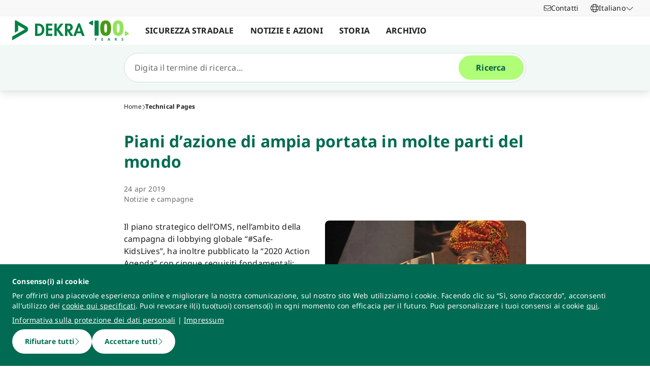

--- FILE ---
content_type: text/html; charset=utf-8
request_url: https://www.dekra-roadsafety.com/it/piani-dazione-di-ampia-portata-in-molte-parti-del-mondo/
body_size: 47871
content:
<!doctype html>
<html data-n-head-ssr lang="it" data-n-head="%7B%22lang%22:%7B%22ssr%22:%22it%22%7D%7D">
  <head >
    <meta data-n-head="ssr" charset="utf-8"><meta data-n-head="ssr" name="viewport" content="width=device-width, initial-scale=1"><meta data-n-head="ssr" name="format-detection" content="telephone=no"><meta data-n-head="ssr" name="referrer" content="strict-origin-when-cross-origin"><meta data-n-head="ssr" name="description" content="C’est un fait : même si la situation a évolué de manière positive ces dernières années, il existe encore de grandes disparités entre les pays."><meta data-n-head="ssr" name="search_text" content="C’est un fait : même si la situation a évolué de manière positive ces dernières années, il existe encore de grandes disparités entre les pays."><meta data-n-head="ssr" name="search_headline" content="Piani d’azione di ampia portata in molte parti del mondo"><meta data-n-head="ssr" name="robots" content="index, follow"><meta data-n-head="ssr" property="og:url" content="https://www.dekra-roadsafety.com/it/piani-dazione-di-ampia-portata-in-molte-parti-del-mondo/"><meta data-n-head="ssr" property="og:type" content="website"><meta data-n-head="ssr" name="type" content="page"><meta data-n-head="ssr" name="type" content="article"><meta data-n-head="ssr" name="teaser_headline" content="Piani d’azione di ampia portata in molte parti del mondo"><meta data-n-head="ssr" name="teaser_text" content="Il piano strategico dell’OMS, nell’ambito della campagna di lobbying globale “#Safe-KidsLives”, ha inoltre pubblicato la “2020 Action Agenda” con cinque requisiti fondamentali."><meta data-n-head="ssr" name="teaser_image_retina" content="https://dekraprod-media.e-spirit.cloud/59f0c4f3-818a-42a7-b329-bc991b5a1ce6/media/vsr19-seite-13-bild-0001_1920x1080.webp"><meta data-n-head="ssr" name="teaser_image_big" content="https://dekraprod-media.e-spirit.cloud/59f0c4f3-818a-42a7-b329-bc991b5a1ce6/media/vsr19-seite-13-bild-0001_870x490.webp"><meta data-n-head="ssr" name="teaser_image_medium" content="https://dekraprod-media.e-spirit.cloud/59f0c4f3-818a-42a7-b329-bc991b5a1ce6/media/vsr19-seite-13-bild-0001_600x340.webp"><meta data-n-head="ssr" name="teaser_image_small" content="https://dekraprod-media.e-spirit.cloud/59f0c4f3-818a-42a7-b329-bc991b5a1ce6/media/vsr19-seite-13-bild-0001_320x400.webp"><meta data-n-head="ssr" name="teaser_image_alt_text" content="Primo African Road Safety Forum"><meta data-n-head="ssr" name="display_date" content="24 apr 2019"><meta data-n-head="ssr" name="date_from" content="24 apr 2019"><meta data-n-head="ssr" name="tag" content="c9638960-4257-4616-819c-805d353bced9||Notizie e campagne"><meta data-n-head="ssr" name="tag_id" content="c9638960-4257-4616-819c-805d353bced9"><title>Piani d’azione di ampia portata in molte parti del mondo</title><link data-n-head="ssr" rel="icon" type="image/x-icon" href="/favicon.ico"><script data-n-head="ssr" src="/assets/js/fakeQuery.js" defer></script><link rel="preload" href="/_nuxt/1f90754.js" as="script"><link rel="preload" href="/_nuxt/504f6dc.js" as="script"><link rel="preload" href="/_nuxt/f8320cf.js" as="script"><link rel="preload" href="/_nuxt/cf5365b.js" as="script"><link rel="preload" href="/_nuxt/675a154.js" as="script"><link rel="preload" href="/_nuxt/bd2bd71.js" as="script"><link rel="preload" href="/_nuxt/583cf0e.js" as="script"><link rel="preload" href="/_nuxt/650bb32.js" as="script"><link rel="preload" href="/_nuxt/a57708b.js" as="script"><link rel="preload" href="/_nuxt/bd70d93.js" as="script"><link rel="preload" href="/_nuxt/2b33c2c.js" as="script"><link rel="preload" href="/_nuxt/02f90e2.js" as="script"><link rel="preload" href="/_nuxt/41d273f.js" as="script"><link rel="preload" href="/_nuxt/eb47a64.js" as="script"><link rel="preload" href="/_nuxt/4f1ab54.js" as="script"><link rel="preload" href="/_nuxt/3bf0db9.js" as="script"><link rel="preload" href="/_nuxt/4997436.js" as="script"><link rel="preload" href="/_nuxt/4b8d890.js" as="script"><link rel="preload" href="/_nuxt/0c122a2.js" as="script"><link rel="preload" href="/_nuxt/ff7667a.js" as="script"><link rel="preload" href="/_nuxt/aa7f4ca.js" as="script"><link rel="preload" href="/_nuxt/1eae6da.js" as="script"><link rel="preload" href="/_nuxt/66089e8.js" as="script"><style data-vue-ssr-id="398017d2:0 3a74f22e:0 1092cdc8:0 8ab54dd4:0 138f5b7e:0 734d8a41:0 1849cec2:0 27d4ed22:0 fb7f9c1e:0 0dfc03c0:0 a27a0fc8:0 197298b8:0 eaa074ee:0 a271c746:0 c719b950:0 4c4cd58f:0 171e29b6:0 16bc08b2:0 f0349f28:0 e5fe33ea:0 684fea07:0 1a87affa:0 78ca02b8:0 25a8e7d8:0">/*! normalize.css v8.0.1 | MIT License | github.com/necolas/normalize.css */html{line-height:1.15;-webkit-text-size-adjust:100%}body{margin:0}main{display:block}h1{font-size:2em;margin:.67em 0}hr{box-sizing:content-box;height:0;overflow:visible}pre{font-family:monospace,monospace;font-size:1em}a{background-color:transparent}abbr[title]{border-bottom:none;-webkit-text-decoration:underline;-webkit-text-decoration:underline dotted;text-decoration:underline;text-decoration:underline dotted}b,strong{font-weight:bolder}code,kbd,samp{font-family:monospace,monospace;font-size:1em}small{font-size:80%}sub,sup{font-size:75%;line-height:0;position:relative;vertical-align:baseline}sub{bottom:-.25em}sup{top:-.5em}img{border-style:none}button,input,optgroup,select,textarea{font-family:inherit;font-size:100%;line-height:1.15;margin:0}button,input{overflow:visible}button,select{text-transform:none}[type=button],[type=reset],button{-webkit-appearance:button}[type=button]::-moz-focus-inner,[type=reset]::-moz-focus-inner,button::-moz-focus-inner{border-style:none;padding:0}[type=button]:-moz-focusring,[type=reset]:-moz-focusring,button:-moz-focusring{outline:1px dotted ButtonText}fieldset{padding:.35em .75em .625em}legend{box-sizing:border-box;color:inherit;display:table;max-width:100%;padding:0;white-space:normal}progress{vertical-align:baseline}textarea{overflow:auto}[type=number]::-webkit-inner-spin-button,[type=number]::-webkit-outer-spin-button{height:auto}details{display:block}summary{display:list-item}template{display:none}blockquote,dd,dl,figure,h1,h2,h3,h4,h5,h6,hr,p,pre{margin:0}button{background-color:transparent;background-image:none}button:focus{outline:1px dotted;outline:5px auto -webkit-focus-ring-color}fieldset,ol,ul{margin:0;padding:0}ol,ul{list-style:none}html{font-family:system-ui,-apple-system,Segoe UI,Roboto,Ubuntu,Cantarell,Noto Sans,sans-serif,BlinkMacSystemFont,Helvetica Neue,Arial,Apple Color Emoji,Segoe UI Emoji,Segoe UI Symbol,Noto Color Emoji;line-height:1.5}*,:after,:before{border:0 solid #e2e8f0;box-sizing:border-box}hr{border-top-width:1px}img{border-style:solid}textarea{resize:vertical}input::-moz-placeholder,textarea::-moz-placeholder{color:#a0aec0}input::placeholder,textarea::placeholder{color:#a0aec0}[role=button],button{cursor:pointer}table{border-collapse:collapse}h1,h2,h3,h4,h5,h6{font-size:inherit;font-weight:inherit}a{color:inherit;text-decoration:inherit}button,input,optgroup,select,textarea{color:inherit;line-height:inherit;padding:0}code,kbd,pre,samp{font-family:Menlo,Monaco,Consolas,Liberation Mono,Courier New,monospace}audio,canvas,embed,iframe,img,object,svg,video{display:block;vertical-align:middle}img,video{height:auto;max-width:100%}.pl-container{width:100%}@media (min-width:640px){.pl-container{max-width:640px}}@media (min-width:768px){.pl-container{max-width:768px}}@media (min-width:1024px){.pl-container{max-width:1024px}}@media (min-width:1280px){.pl-container{max-width:1280px}}.pl-space-x-2>:not(template)~:not(template){--space-x-reverse:0;margin-left:.5rem;margin-left:calc(.5rem*(1 - var(--space-x-reverse)));margin-right:0;margin-right:calc(.5rem*var(--space-x-reverse))}.pl-space-x-4>:not(template)~:not(template){--space-x-reverse:0;margin-left:1rem;margin-left:calc(1rem*(1 - var(--space-x-reverse)));margin-right:0;margin-right:calc(1rem*var(--space-x-reverse))}.pl-bg-white{--bg-opacity:1;background-color:#fff;background-color:rgba(255,255,255,var(--bg-opacity))}.pl-bg-gray-100{--bg-opacity:1;background-color:#f7fafc;background-color:rgba(247,250,252,var(--bg-opacity))}.pl-bg-gray-200{--bg-opacity:1;background-color:#edf2f7;background-color:rgba(237,242,247,var(--bg-opacity))}.pl-bg-gray-300{--bg-opacity:1;background-color:#e2e8f0;background-color:rgba(226,232,240,var(--bg-opacity))}.pl-bg-gray-600{--bg-opacity:1;background-color:#718096;background-color:rgba(113,128,150,var(--bg-opacity))}.pl-bg-gray-800{--bg-opacity:1;background-color:#2d3748;background-color:rgba(45,55,72,var(--bg-opacity))}.pl-bg-red-200{--bg-opacity:1;background-color:#fed7d7;background-color:rgba(254,215,215,var(--bg-opacity))}.pl-bg-blue-200{--bg-opacity:1;background-color:#bee3f8;background-color:rgba(190,227,248,var(--bg-opacity))}.pl-bg-blue-500{--bg-opacity:1;background-color:#4299e1;background-color:rgba(66,153,225,var(--bg-opacity))}.hover\:pl-bg-gray-200:hover{--bg-opacity:1;background-color:#edf2f7;background-color:rgba(237,242,247,var(--bg-opacity))}.hover\:pl-bg-blue-100:hover{--bg-opacity:1;background-color:#ebf8ff;background-color:rgba(235,248,255,var(--bg-opacity))}.pl-bg-opacity-50{--bg-opacity:0.5}.pl-border-transparent{border-color:transparent}.pl-border-gray-300{--border-opacity:1;border-color:#e2e8f0;border-color:rgba(226,232,240,var(--border-opacity))}.pl-border-gray-600{--border-opacity:1;border-color:#718096;border-color:rgba(113,128,150,var(--border-opacity))}.pl-border-red-400{--border-opacity:1;border-color:#fc8181;border-color:rgba(252,129,129,var(--border-opacity))}.pl-border-blue-400{--border-opacity:1;border-color:#63b3ed;border-color:rgba(99,179,237,var(--border-opacity))}.hover\:pl-border-green-600:hover{--border-opacity:1;border-color:#38a169;border-color:rgba(56,161,105,var(--border-opacity))}.focus\:pl-border-indigo-500:focus{--border-opacity:1;border-color:#667eea;border-color:rgba(102,126,234,var(--border-opacity))}.pl-rounded-md{border-radius:.375rem}.pl-rounded-lg{border-radius:.5rem}.pl-rounded-full{border-radius:9999px}.pl-rounded-t-md{border-top-left-radius:.375rem;border-top-right-radius:.375rem}.pl-border{border-width:1px}.pl-border-b{border-bottom-width:1px}.pl-cursor-default{cursor:default}.pl-cursor-pointer{cursor:pointer}.pl-block{display:block}.pl-inline-block{display:inline-block}.pl-flex{display:flex}.pl-inline-flex{display:inline-flex}.pl-hidden{display:none}.pl-flex-col{flex-direction:column}.pl-items-start{align-items:flex-start}.pl-items-center{align-items:center}.pl-justify-start{justify-content:flex-start}.pl-justify-center{justify-content:center}.pl-flex-1{flex:1 1 0%}.pl-flex-grow{flex-grow:1}.pl-flex-shrink-0{flex-shrink:0}.pl-font-sans{font-family:system-ui,-apple-system,Segoe UI,Roboto,Ubuntu,Cantarell,Noto Sans,sans-serif,BlinkMacSystemFont,Helvetica Neue,Arial,Apple Color Emoji,Segoe UI Emoji,Segoe UI Symbol,Noto Color Emoji}.pl-font-normal{font-weight:400}.pl-font-medium{font-weight:500}.pl-font-bold{font-weight:700}.pl-h-5{height:1.25rem}.pl-h-6{height:1.5rem}.pl-h-10{height:2.5rem}.pl-h-full{height:100%}.pl-h-screen{height:100vh}.pl-text-xs{font-size:.75rem}.pl-text-sm{font-size:.875rem}.pl-text-base{font-size:1rem}.pl-text-lg{font-size:1.125rem}.pl-mx-1{margin-left:.25rem;margin-right:.25rem}.pl-my-2{margin-bottom:.5rem;margin-top:.5rem}.pl-my-10{margin-bottom:2.5rem;margin-top:2.5rem}.pl-mx-auto{margin-left:auto;margin-right:auto}.pl-mt-1{margin-top:.25rem}.pl-ml-1{margin-left:.25rem}.pl-mt-2{margin-top:.5rem}.pl-ml-3{margin-left:.75rem}.pl-mt-4{margin-top:1rem}.pl-ml-4{margin-left:1rem}.pl-mb-5{margin-bottom:1.25rem}.pl-max-h-full{max-height:100%}.focus\:pl-outline-none:focus{outline:2px solid transparent;outline-offset:2px}.pl-overflow-auto{overflow:auto}.pl-overflow-hidden{overflow:hidden}.pl-overflow-x-auto{overflow-x:auto}.pl-p-4{padding:1rem}.pl-p-5{padding:1.25rem}.pl-py-1{padding-bottom:.25rem;padding-top:.25rem}.pl-py-2{padding-bottom:.5rem;padding-top:.5rem}.pl-px-2{padding-left:.5rem;padding-right:.5rem}.pl-py-3{padding-bottom:.75rem;padding-top:.75rem}.pl-px-4{padding-left:1rem;padding-right:1rem}.pl-py-10{padding-bottom:2.5rem;padding-top:2.5rem}.pl-pl-1{padding-left:.25rem}.pl-pr-2{padding-right:.5rem}.pl-pl-3{padding-left:.75rem}.pl-pr-4{padding-right:1rem}.pl-pr-10{padding-right:2.5rem}.pl-pointer-events-none{pointer-events:none}.pl-pointer-events-auto{pointer-events:auto}.pl-fixed{position:fixed}.pl-absolute{position:absolute}.pl-relative{position:relative}.pl-inset-y-0{bottom:0;top:0}.pl-top-0{top:0}.pl-right-0{right:0}.pl-left-0{left:0}.pl-shadow-sm{box-shadow:0 1px 2px 0 rgba(0,0,0,.05)}.pl-shadow-md{box-shadow:0 4px 6px -1px rgba(0,0,0,.1),0 2px 4px -1px rgba(0,0,0,.06)}.pl-shadow-lg{box-shadow:0 10px 15px -3px rgba(0,0,0,.1),0 4px 6px -2px rgba(0,0,0,.05)}.pl-text-left{text-align:left}.pl-text-right{text-align:right}.pl-text-gray-100{--text-opacity:1;color:#f7fafc;color:rgba(247,250,252,var(--text-opacity))}.pl-text-gray-400{--text-opacity:1;color:#cbd5e0;color:rgba(203,213,224,var(--text-opacity))}.pl-text-gray-700{--text-opacity:1;color:#4a5568;color:rgba(74,85,104,var(--text-opacity))}.pl-text-gray-900{--text-opacity:1;color:#1a202c;color:rgba(26,32,44,var(--text-opacity))}.pl-text-red-900{--text-opacity:1;color:#742a2a;color:rgba(116,42,42,var(--text-opacity))}.pl-text-blue-600{--text-opacity:1;color:#3182ce;color:rgba(49,130,206,var(--text-opacity))}.pl-text-blue-900{--text-opacity:1;color:#2a4365;color:rgba(42,67,101,var(--text-opacity))}.hover\:pl-text-gray-700:hover{--text-opacity:1;color:#4a5568;color:rgba(74,85,104,var(--text-opacity))}.hover\:pl-underline:hover,.pl-underline{-webkit-text-decoration:underline;text-decoration:underline}.pl-select-none{-webkit-user-select:none;-moz-user-select:none;user-select:none}.pl-truncate{overflow:hidden;text-overflow:ellipsis;white-space:nowrap}.pl-w-5{width:1.25rem}.pl-w-6{width:1.5rem}.pl-w-10{width:2.5rem}.pl-w-full{width:100%}.pl-z-0{z-index:0}.pl-z-50{z-index:50}.pl-z-info{z-index:99999}.pl-transform{--transform-translate-x:0;--transform-translate-y:0;--transform-rotate:0;--transform-skew-x:0;--transform-skew-y:0;--transform-scale-x:1;--transform-scale-y:1;transform:translateX(0) translateY(0) rotate(0) skewX(0) skewY(0) scaleX(1) scaleY(1);transform:translateX(var(--transform-translate-x)) translateY(var(--transform-translate-y)) rotate(var(--transform-rotate)) skewX(var(--transform-skew-x)) skewY(var(--transform-skew-y)) scaleX(var(--transform-scale-x)) scaleY(var(--transform-scale-y))}.pl-transition-transform{transition-property:transform}.pl-duration-200{transition-duration:.2s}@keyframes spin{to{transform:rotate(1turn)}}@keyframes ping{75%,to{opacity:0;transform:scale(2)}}@keyframes pulse{50%{opacity:.5}}@keyframes bounce{0%,to{animation-timing-function:cubic-bezier(.8,0,1,1);transform:translateY(-25%)}50%{animation-timing-function:cubic-bezier(0,0,.2,1);transform:none}}@media (min-width:640px){.sm\:pl-block{display:block}.sm\:pl-hidden{display:none}.sm\:pl-text-sm{font-size:.875rem}}@media (min-width:768px){.md\:pl-p-6{padding:1.5rem}.md\:pl-px-6{padding-left:1.5rem;padding-right:1.5rem}}@media (min-width:1024px){.lg\:pl-p-10{padding:2.5rem}.lg\:pl-py-5{padding-bottom:1.25rem;padding-top:1.25rem}.lg\:pl-px-6{padding-left:1.5rem;padding-right:1.5rem}.lg\:pl-px-10{padding-left:2.5rem;padding-right:2.5rem}}@media (min-width:1280px){.xl\:pl-w-3\/4{width:75%}}code[class*=language-],pre[class*=language-]{background:none;color:#f8f8f2;font-family:Consolas,Monaco,Andale Mono,Ubuntu Mono,monospace;font-size:1em;text-align:left;text-shadow:0 1px rgba(0,0,0,.3);white-space:pre;word-break:normal;word-spacing:normal;word-wrap:normal;hyphens:none;line-height:1.5;-moz-tab-size:4;-o-tab-size:4;tab-size:4}pre[class*=language-]{border-radius:.3em;margin:.5em 0;overflow:auto;padding:1em}:not(pre)>code[class*=language-],pre[class*=language-]{background:#272822}:not(pre)>code[class*=language-]{border-radius:.3em;padding:.1em;white-space:normal}.token.cdata,.token.comment,.token.doctype,.token.prolog{color:#8292a2}.token.punctuation{color:#f8f8f2}.token.namespace{opacity:.7}.token.constant,.token.deleted,.token.property,.token.symbol,.token.tag{color:#f92672}.token.boolean,.token.number{color:#ae81ff}.token.attr-name,.token.builtin,.token.char,.token.inserted,.token.selector,.token.string{color:#a6e22e}.language-css .token.string,.style .token.string,.token.entity,.token.operator,.token.url,.token.variable{color:#f8f8f2}.token.atrule,.token.attr-value,.token.class-name,.token.function{color:#e6db74}.token.keyword{color:#66d9ef}.token.important,.token.regex{color:#fd971f}.token.bold,.token.important{font-weight:700}.token.italic{font-style:italic}.token.entity{cursor:help}.Code[class*=language-]{font-size:.75rem;--bg-opacity:1;background-color:#1a202c;background-color:rgba(26,32,44,var(--bg-opacity));margin-bottom:1rem;margin-top:1rem}:not(pre)>code[class*=language-].Code{padding:.25rem .5rem}.pl-add-content-container{align-items:center;color:#fff;display:flex;font-size:25px;justify-content:center;padding:32px 0}.pl-add-content-button{background-color:#3288c3;border-radius:1.5em;cursor:pointer;line-height:3em;overflow:hidden;text-align:center;transition:all .3s cubic-bezier(.4,0,.2,1);white-space:nowrap;width:3em}.pl-add-content-button:hover{background-color:#286894;border-radius:.125rem;width:10em}.pl-add-content-button svg{height:2em;margin:.5em;width:2em}.pl-add-content-button-text,.pl-add-content-button:hover svg{display:none}.pl-add-content-button:hover .pl-add-content-button-text{display:block}
@font-face{font-display:block;font-family:"Noto Sans";font-style:normal;font-weight:400;src:local("Noto Sans Regular"),local("NotoSans-Regular"),url(/_nuxt/fonts/NotoSans-Regular.9a7ce1b.woff2) format("woff2"),url(/_nuxt/fonts/NotoSans-Regular.0505760.woff) format("woff")}@font-face{font-display:block;font-family:"Noto Sans";font-style:italic;font-weight:400;src:local("Noto Sans Italic"),local("NotoSans-Italic"),url(/_nuxt/fonts/NotoSans-Italic.516f235.woff2) format("woff2"),url(/_nuxt/fonts/NotoSans-Italic.79ab268.woff) format("woff")}@font-face{font-display:block;font-family:"Noto Sans";font-style:normal;font-weight:600;src:local("Noto Sans SemiBold"),local("NotoSans-SemiBold"),url(/_nuxt/fonts/NotoSans-SemiBold.403ac3f.woff2) format("woff2"),url(/_nuxt/fonts/NotoSans-SemiBold.6a0bab4.woff) format("woff")}@font-face{font-display:block;font-family:"Noto Sans";font-style:italic;font-weight:600;src:local("Noto Sans SemiBold Italic"),local("NotoSans-SemiBoldItalic"),url(/_nuxt/fonts/NotoSans-SemiBoldItalic.8d0689b.woff2) format("woff2"),url(/_nuxt/fonts/NotoSans-SemiBoldItalic.e449751.woff) format("woff")}@font-face{font-display:block;font-family:"Noto Sans";font-style:normal;font-weight:700;src:local("Noto Sans Bold"),local("NotoSans-Bold"),url(/_nuxt/fonts/NotoSans-Bold.903d452.woff2) format("woff2"),url(/_nuxt/fonts/NotoSans-Bold.61abd3d.woff) format("woff")}@font-face{font-display:block;font-family:"Noto Sans";font-style:italic;font-weight:700;src:local("Noto Sans Bold Italic"),local("NotoSans-BoldItalic"),url(/_nuxt/fonts/NotoSans-BoldItalic.c5db33b.woff2) format("woff2"),url(/_nuxt/fonts/NotoSans-BoldItalic.6ffa229.woff) format("woff")}
:root{--tw-blur:blur(0px);--tw-brightness:brightness(1);--tw-contrast:contrast(1);--tw-grayscale:grayscale(0);--tw-hue-rotate:hue-rotate(0deg);--tw-invert:invert(0);--tw-saturate:saturate(1);--tw-sepia:sepia(0);--tw-drop-shadow:drop-shadow(0 0);--scrollbar-width:0px;--results-list-width:440px}body.no-scroll{overflow:hidden}.noTransition{transition:none!important}.list-enter-active,.list-leave-active{transition:all .3s}.list-enter{opacity:0}.list-leave-to{transition-duration:0s}*,:after,:before{--tw-border-spacing-x:0;--tw-border-spacing-y:0;--tw-translate-x:0;--tw-translate-y:0;--tw-rotate:0;--tw-skew-x:0;--tw-skew-y:0;--tw-scale-x:1;--tw-scale-y:1;--tw-pan-x: ;--tw-pan-y: ;--tw-pinch-zoom: ;--tw-scroll-snap-strictness:proximity;--tw-gradient-from-position: ;--tw-gradient-via-position: ;--tw-gradient-to-position: ;--tw-ordinal: ;--tw-slashed-zero: ;--tw-numeric-figure: ;--tw-numeric-spacing: ;--tw-numeric-fraction: ;--tw-ring-inset: ;--tw-ring-offset-width:0px;--tw-ring-offset-color:#fff;--tw-ring-color:rgba(59,130,246,.5);--tw-ring-offset-shadow:0 0 transparent;--tw-ring-shadow:0 0 transparent;--tw-shadow:0 0 transparent;--tw-shadow-colored:0 0 transparent;--tw-blur: ;--tw-brightness: ;--tw-contrast: ;--tw-grayscale: ;--tw-hue-rotate: ;--tw-invert: ;--tw-saturate: ;--tw-sepia: ;--tw-drop-shadow: ;--tw-backdrop-blur: ;--tw-backdrop-brightness: ;--tw-backdrop-contrast: ;--tw-backdrop-grayscale: ;--tw-backdrop-hue-rotate: ;--tw-backdrop-invert: ;--tw-backdrop-opacity: ;--tw-backdrop-saturate: ;--tw-backdrop-sepia: ;--tw-contain-size: ;--tw-contain-layout: ;--tw-contain-paint: ;--tw-contain-style: }::backdrop{--tw-border-spacing-x:0;--tw-border-spacing-y:0;--tw-translate-x:0;--tw-translate-y:0;--tw-rotate:0;--tw-skew-x:0;--tw-skew-y:0;--tw-scale-x:1;--tw-scale-y:1;--tw-pan-x: ;--tw-pan-y: ;--tw-pinch-zoom: ;--tw-scroll-snap-strictness:proximity;--tw-gradient-from-position: ;--tw-gradient-via-position: ;--tw-gradient-to-position: ;--tw-ordinal: ;--tw-slashed-zero: ;--tw-numeric-figure: ;--tw-numeric-spacing: ;--tw-numeric-fraction: ;--tw-ring-inset: ;--tw-ring-offset-width:0px;--tw-ring-offset-color:#fff;--tw-ring-color:rgba(59,130,246,.5);--tw-ring-offset-shadow:0 0 transparent;--tw-ring-shadow:0 0 transparent;--tw-shadow:0 0 transparent;--tw-shadow-colored:0 0 transparent;--tw-blur: ;--tw-brightness: ;--tw-contrast: ;--tw-grayscale: ;--tw-hue-rotate: ;--tw-invert: ;--tw-saturate: ;--tw-sepia: ;--tw-drop-shadow: ;--tw-backdrop-blur: ;--tw-backdrop-brightness: ;--tw-backdrop-contrast: ;--tw-backdrop-grayscale: ;--tw-backdrop-hue-rotate: ;--tw-backdrop-invert: ;--tw-backdrop-opacity: ;--tw-backdrop-saturate: ;--tw-backdrop-sepia: ;--tw-contain-size: ;--tw-contain-layout: ;--tw-contain-paint: ;--tw-contain-style: }/*! tailwindcss v3.4.18 | MIT License | https://tailwindcss.com*/*,:after,:before{border:0 solid #d2d2d2;box-sizing:border-box}:after,:before{--tw-content:""}:host,html{line-height:1.5;-webkit-text-size-adjust:100%;font-family:ui-sans-serif,system-ui,-apple-system,Segoe UI,Roboto,Ubuntu,Cantarell,Noto Sans,sans-serif,"Apple Color Emoji","Segoe UI Emoji","Segoe UI Symbol","Noto Color Emoji";font-feature-settings:normal;font-variation-settings:normal;-moz-tab-size:4;-o-tab-size:4;tab-size:4;-webkit-tap-highlight-color:transparent}body{line-height:inherit;margin:0}hr{border-top-width:1px;color:inherit;height:0}abbr:where([title]){text-decoration:underline;-webkit-text-decoration:underline dotted;text-decoration:underline dotted}h1,h2,h3,h4,h5,h6{font-size:inherit;font-weight:inherit}a{color:inherit;text-decoration:inherit}b,strong{font-weight:bolder}code,kbd,pre,samp{font-family:ui-monospace,SFMono-Regular,Menlo,Monaco,Consolas,"Liberation Mono","Courier New",monospace;font-feature-settings:normal;font-size:1em;font-variation-settings:normal}small{font-size:80%}sub,sup{font-size:75%;line-height:0;position:relative;vertical-align:baseline}sub{bottom:-.25em}sup{top:-.5em}table{border-collapse:collapse;border-color:inherit;text-indent:0}button,input,optgroup,select,textarea{color:inherit;font-family:inherit;font-feature-settings:inherit;font-size:100%;font-variation-settings:inherit;font-weight:inherit;letter-spacing:inherit;line-height:inherit;margin:0;padding:0}button,select{text-transform:none}button,input:where([type=button]),input:where([type=reset]),input:where([type=submit]){-webkit-appearance:button;background-color:transparent;background-image:none}:-moz-focusring{outline:auto}:-moz-ui-invalid{box-shadow:none}progress{vertical-align:baseline}::-webkit-inner-spin-button,::-webkit-outer-spin-button{height:auto}[type=search]{-webkit-appearance:textfield;outline-offset:-2px}::-webkit-search-decoration{-webkit-appearance:none}::-webkit-file-upload-button{-webkit-appearance:button;font:inherit}summary{display:list-item}blockquote,dd,dl,figure,h1,h2,h3,h4,h5,h6,hr,p,pre{margin:0}fieldset{margin:0}fieldset,legend{padding:0}menu,ol,ul{list-style:none;margin:0;padding:0}dialog{padding:0}textarea{resize:vertical}input::-moz-placeholder,textarea::-moz-placeholder{color:#9d9d9d;opacity:1}input::placeholder,textarea::placeholder{color:#9d9d9d;opacity:1}[role=button],button{cursor:pointer}:disabled{cursor:default}audio,canvas,embed,iframe,img,object,svg,video{display:block;vertical-align:middle}img,video{height:auto;max-width:100%}[hidden]:where(:not([hidden=until-found])){display:none}.\!container{width:100%!important}.container{width:100%}@media (min-width:0px){.\!container{max-width:0!important}.container{max-width:0}}@media (min-width:600px){.\!container{max-width:600px!important}.container{max-width:600px}}@media (min-width:900px){.\!container{max-width:900px!important}.container{max-width:900px}}@media (min-width:1284px){.\!container{max-width:1284px!important}.container{max-width:1284px}}@media (min-width:1320px){.\!container{max-width:1320px!important}.container{max-width:1320px}}@media (min-width:1920px){.\!container{max-width:1920px!important}.container{max-width:1920px}}.sr-only{height:1px;margin:-1px;overflow:hidden;padding:0;position:absolute;width:1px;clip:rect(0,0,0,0);border-width:0;white-space:nowrap}.pointer-events-none{pointer-events:none}.pointer-events-auto{pointer-events:auto}.visible{visibility:visible}.invisible{visibility:hidden}.static{position:static}.fixed{position:fixed}.absolute{position:absolute}.relative{position:relative}.sticky{position:sticky}.inset-0{bottom:0;left:0;right:0;top:0}.\!top-1\/2{top:50%!important}.-left-4{left:-1rem}.-left-5{left:-1.25rem}.-right-5{right:-1.25rem}.-top-1{top:-.25rem}.bottom-0{bottom:0}.bottom-20{bottom:5rem}.bottom-44{bottom:11rem}.bottom-8{bottom:2rem}.bottom-px{bottom:1px}.left-0{left:0}.left-1\/2{left:50%}.left-10{left:2.5rem}.left-2{left:.5rem}.left-3{left:.75rem}.left-4{left:1rem}.left-\[-174px\]{left:-174px}.left-\[90\%\]{left:90%}.left-\[calc\(100\%\+24px\)\]{left:calc(100% + 24px)}.left-full{left:100%}.right-0{right:0}.right-10{right:2.5rem}.right-2{right:.5rem}.right-3\.5{right:.875rem}.right-4{right:1rem}.right-6{right:1.5rem}.right-\[calc\(100\%\+24px\)\]{right:calc(100% + 24px)}.top-0{top:0}.top-0\.5{top:.125rem}.top-1{top:.25rem}.top-1\/2{top:50%}.top-10{top:2.5rem}.top-16{top:4rem}.top-2{top:.5rem}.top-2\.5{top:.625rem}.top-4{top:1rem}.top-5{top:1.25rem}.top-6{top:1.5rem}.top-\[67px\]{top:67px}.top-full{top:100%}.-z-10{z-index:-10}.z-0{z-index:0}.z-10{z-index:10}.z-20{z-index:20}.z-30{z-index:30}.z-40{z-index:40}.z-50{z-index:50}.z-\[49\]{z-index:49}.z-\[60\]{z-index:60}.z-\[70\]{z-index:70}.z-\[80\]{z-index:80}.col-auto{grid-column:auto}.col-span-12{grid-column:span 12/span 12}.col-span-4{grid-column:span 4/span 4}.col-span-6{grid-column:span 6/span 6}.col-span-full{grid-column:1/-1}.col-start-1{grid-column-start:1}.row-1{grid-row:1}.row-span-2{grid-row:span 2/span 2}.row-start-1{grid-row-start:1}.row-start-2{grid-row-start:2}.float-right{float:right}.float-left{float:left}.clear-left{clear:left}.\!m-0{margin:0!important}.-m-px{margin:-1px}.m-0{margin:0}.m-2{margin:.5rem}.m-auto{margin:auto}.-mx-4{margin-left:-1rem;margin-right:-1rem}.-mx-6{margin-left:-1.5rem;margin-right:-1.5rem}.mx-3{margin-left:.75rem;margin-right:.75rem}.mx-5{margin-left:1.25rem;margin-right:1.25rem}.mx-auto{margin-left:auto;margin-right:auto}.my-0{margin-bottom:0;margin-top:0}.my-0\.5{margin-bottom:.125rem;margin-top:.125rem}.my-2{margin-bottom:.5rem;margin-top:.5rem}.my-4{margin-bottom:1rem;margin-top:1rem}.my-6{margin-bottom:1.5rem;margin-top:1.5rem}.\!mb-0{margin-bottom:0!important}.\!mb-6{margin-bottom:1.5rem!important}.\!mt-0{margin-top:0!important}.\!mt-2{margin-top:.5rem!important}.\!mt-4{margin-top:1rem!important}.-mb-4{margin-bottom:-1rem}.-ml-4{margin-left:-1rem}.-ml-5{margin-left:-1.25rem}.-ml-6{margin-left:-1.5rem}.-mr-4{margin-right:-1rem}.-mr-6{margin-right:-1.5rem}.-mt-1{margin-top:-.25rem}.-mt-4{margin-top:-1rem}.-mt-6{margin-top:-1.5rem}.mb-0{margin-bottom:0}.mb-1{margin-bottom:.25rem}.mb-12{margin-bottom:3rem}.mb-2{margin-bottom:.5rem}.mb-2\.5{margin-bottom:.625rem}.mb-3{margin-bottom:.75rem}.mb-4{margin-bottom:1rem}.mb-5{margin-bottom:1.25rem}.mb-6{margin-bottom:1.5rem}.mb-\[14vw\]{margin-bottom:14vw}.ml-3\.5{margin-left:.875rem}.ml-5{margin-left:1.25rem}.ml-6{margin-left:1.5rem}.ml-7{margin-left:1.75rem}.ml-\[10px\]{margin-left:10px}.ml-auto{margin-left:auto}.mr-1{margin-right:.25rem}.mr-2{margin-right:.5rem}.mr-3\.5{margin-right:.875rem}.mr-4{margin-right:1rem}.mr-6{margin-right:1.5rem}.mr-8{margin-right:2rem}.mt-0{margin-top:0}.mt-0\.5{margin-top:.125rem}.mt-10{margin-top:2.5rem}.mt-12{margin-top:3rem}.mt-2{margin-top:.5rem}.mt-24{margin-top:6rem}.mt-3{margin-top:.75rem}.mt-4{margin-top:1rem}.mt-5{margin-top:1.25rem}.mt-6{margin-top:1.5rem}.mt-8{margin-top:2rem}.mt-9{margin-top:2.25rem}.mt-\[2px\]{margin-top:2px}.mt-auto{margin-top:auto}.mt-px{margin-top:1px}.box-content{box-sizing:content-box}.block{display:block}.inline-block{display:inline-block}.\!inline{display:inline!important}.inline{display:inline}.\!flex{display:flex!important}.flex{display:flex}.inline-flex{display:inline-flex}.table{display:table}.grid{display:grid}.contents{display:contents}.\!hidden{display:none!important}.hidden{display:none}.aspect-3\/4{aspect-ratio:3/4}.aspect-4\/3{aspect-ratio:4/3}.aspect-9\/16{aspect-ratio:9/16}.aspect-\[6\/5\]{aspect-ratio:6/5}.aspect-square{aspect-ratio:1/1}.aspect-video{aspect-ratio:16/9}.\!h-auto{height:auto!important}.\!h-full{height:100%!important}.h-0{height:0}.h-1{height:.25rem}.h-1\.5{height:.375rem}.h-10{height:2.5rem}.h-12{height:3rem}.h-14{height:3.5rem}.h-16{height:4rem}.h-3{height:.75rem}.h-4{height:1rem}.h-5{height:1.25rem}.h-6{height:1.5rem}.h-64{height:16rem}.h-7{height:1.75rem}.h-8{height:2rem}.h-80{height:20rem}.h-\[105px\]{height:105px}.h-\[130px\]{height:130px}.h-\[14px\]{height:14px}.h-\[250px\]{height:250px}.h-\[26px\]{height:26px}.h-\[3\.875rem\]{height:3.875rem}.h-\[30px\]{height:30px}.h-\[373px\]{height:373px}.h-\[48px\]{height:48px}.h-\[54px\]{height:54px}.h-\[560px\]{height:560px}.h-\[584px\]{height:584px}.h-\[62px\]{height:62px}.h-\[67px\]{height:67px}.h-\[90\%\]{height:90%}.h-\[calc\(100vh-120px\)\]{height:calc(100vh - 120px)}.h-\[inherit\]{height:inherit}.h-\[var\(--unit-100vh\)\]{height:var(--unit-100vh)}.h-auto{height:auto}.h-fit{height:-moz-fit-content;height:fit-content}.h-full{height:100%}.h-px{height:1px}.h-screen{height:100vh;height:100dvh}.max-h-0{max-height:0}.max-h-20{max-height:5rem}.max-h-60{max-height:15rem}.max-h-\[320px\]{max-height:320px}.max-h-\[40\%\]{max-height:40%}.max-h-\[400px\]{max-height:400px}.max-h-\[77vh\]{max-height:77vh}.max-h-full{max-height:100%}.max-h-min{max-height:-moz-min-content;max-height:min-content}.max-h-screen{max-height:100vh}.min-h-12{min-height:3rem}.min-h-20{min-height:5rem}.min-h-\[20px\]{min-height:20px}.min-h-\[240px\]{min-height:240px}.min-h-\[264px\]{min-height:264px}.min-h-\[32px\]{min-height:32px}.min-h-\[48px\]{min-height:48px}.min-h-\[50vh\]{min-height:50vh}.min-h-\[590px\]{min-height:590px}.min-h-screen{min-height:100vh}.\!w-auto{width:auto!important}.\!w-full{width:100%!important}.\!w-max{width:-moz-max-content!important;width:max-content!important}.w-1\/2{width:50%}.w-1\/4{width:25%}.w-12{width:3rem}.w-28{width:7rem}.w-3{width:.75rem}.w-36{width:9rem}.w-4{width:1rem}.w-48{width:12rem}.w-5{width:1.25rem}.w-8{width:2rem}.w-9{width:2.25rem}.w-\[128px\]{width:128px}.w-\[135px\]{width:135px}.w-\[14px\]{width:14px}.w-\[240px\]{width:240px}.w-\[26px\]{width:26px}.w-\[300\%\]{width:300%}.w-\[37\.5rem\]{width:37.5rem}.w-\[48px\]{width:48px}.w-\[60\%\]{width:60%}.w-\[76px\]{width:76px}.w-\[80\%\]{width:80%}.w-\[88px\]{width:88px}.w-\[90\%\]{width:90%}.w-\[95\%\]{width:95%}.w-\[calc\(100\%_-_161px\)\]{width:calc(100% - 161px)}.w-\[calc\(100\%_-_var\(--scrollbar-width\)\)\]{width:100%;width:calc(100% - var(--scrollbar-width))}.w-auto{width:auto}.w-fit{width:-moz-fit-content;width:fit-content}.w-full{width:100%}.w-max{width:-moz-max-content;width:max-content}.w-screen{width:100vw}.min-w-0{min-width:0}.min-w-12{min-width:3rem}.min-w-32{min-width:8rem}.min-w-36{min-width:9rem}.min-w-4{min-width:1rem}.min-w-\[140px\]{min-width:140px}.min-w-\[15\.5rem\]{min-width:15.5rem}.min-w-full{min-width:100%}.min-w-min{min-width:-moz-min-content;min-width:min-content}.max-w-28{max-width:7rem}.max-w-60{max-width:15rem}.max-w-\[1271px\]{max-width:1271px}.max-w-\[1320px\]{max-width:1320px}.max-w-\[1920px\]{max-width:1920px}.max-w-\[200px\]{max-width:200px}.max-w-\[272px\]{max-width:272px}.max-w-\[50\%\]{max-width:50%}.max-w-\[52\%\]{max-width:52%}.max-w-\[52\.5rem\]{max-width:52.5rem}.max-w-\[68px\]{max-width:68px}.max-w-\[75\%\]{max-width:75%}.max-w-\[82\.5rem\]{max-width:82.5rem}.max-w-\[840px\]{max-width:840px}.max-w-\[944px\]{max-width:944px}.max-w-fit{max-width:-moz-fit-content;max-width:fit-content}.max-w-full{max-width:100%}.max-w-max{max-width:-moz-max-content;max-width:max-content}.max-w-sm{max-width:24rem}.max-w-xs{max-width:20rem}.flex-1{flex:1 1 0%}.flex-\[1_0_160px\]{flex:1 0 160px}.flex-\[1_0_calc\(100\%-48px\)\]{flex:1 0 calc(100% - 48px)}.flex-auto{flex:1 1 auto}.flex-none{flex:none}.flex-shrink{flex-shrink:1}.flex-shrink-0,.shrink-0{flex-shrink:0}.flex-grow{flex-grow:1}.flex-grow-0{flex-grow:0}.grow{flex-grow:1}.grow-0{flex-grow:0}.basis-0{flex-basis:0px}.basis-1\/3{flex-basis:33.333333%}.basis-2\/3{flex-basis:66.666667%}.basis-52{flex-basis:13rem}.basis-full{flex-basis:100%}.origin-right{transform-origin:right}.origin-top{transform-origin:top}.\!translate-y-\[-93px\]{--tw-translate-y:-93px!important;transform:translate(var(--tw-translate-x),-93px) rotate(var(--tw-rotate)) skewX(var(--tw-skew-x)) skewY(var(--tw-skew-y)) scaleX(var(--tw-scale-x)) scaleY(var(--tw-scale-y))!important;transform:translate(var(--tw-translate-x),var(--tw-translate-y)) rotate(var(--tw-rotate)) skewX(var(--tw-skew-x)) skewY(var(--tw-skew-y)) scaleX(var(--tw-scale-x)) scaleY(var(--tw-scale-y))!important}.-translate-x-1\/2{--tw-translate-x:-50%;transform:translate(-50%,var(--tw-translate-y)) rotate(var(--tw-rotate)) skewX(var(--tw-skew-x)) skewY(var(--tw-skew-y)) scaleX(var(--tw-scale-x)) scaleY(var(--tw-scale-y));transform:translate(var(--tw-translate-x),var(--tw-translate-y)) rotate(var(--tw-rotate)) skewX(var(--tw-skew-x)) skewY(var(--tw-skew-y)) scaleX(var(--tw-scale-x)) scaleY(var(--tw-scale-y))}.-translate-x-\[250px\]{--tw-translate-x:-250px;transform:translate(-250px,var(--tw-translate-y)) rotate(var(--tw-rotate)) skewX(var(--tw-skew-x)) skewY(var(--tw-skew-y)) scaleX(var(--tw-scale-x)) scaleY(var(--tw-scale-y));transform:translate(var(--tw-translate-x),var(--tw-translate-y)) rotate(var(--tw-rotate)) skewX(var(--tw-skew-x)) skewY(var(--tw-skew-y)) scaleX(var(--tw-scale-x)) scaleY(var(--tw-scale-y))}.-translate-x-\[68\%\]{--tw-translate-x:-68%;transform:translate(-68%,var(--tw-translate-y)) rotate(var(--tw-rotate)) skewX(var(--tw-skew-x)) skewY(var(--tw-skew-y)) scaleX(var(--tw-scale-x)) scaleY(var(--tw-scale-y));transform:translate(var(--tw-translate-x),var(--tw-translate-y)) rotate(var(--tw-rotate)) skewX(var(--tw-skew-x)) skewY(var(--tw-skew-y)) scaleX(var(--tw-scale-x)) scaleY(var(--tw-scale-y))}.-translate-x-full{--tw-translate-x:-100%;transform:translate(-100%,var(--tw-translate-y)) rotate(var(--tw-rotate)) skewX(var(--tw-skew-x)) skewY(var(--tw-skew-y)) scaleX(var(--tw-scale-x)) scaleY(var(--tw-scale-y));transform:translate(var(--tw-translate-x),var(--tw-translate-y)) rotate(var(--tw-rotate)) skewX(var(--tw-skew-x)) skewY(var(--tw-skew-y)) scaleX(var(--tw-scale-x)) scaleY(var(--tw-scale-y))}.-translate-y-1\/2{--tw-translate-y:-50%;transform:translate(var(--tw-translate-x),-50%) rotate(var(--tw-rotate)) skewX(var(--tw-skew-x)) skewY(var(--tw-skew-y)) scaleX(var(--tw-scale-x)) scaleY(var(--tw-scale-y));transform:translate(var(--tw-translate-x),var(--tw-translate-y)) rotate(var(--tw-rotate)) skewX(var(--tw-skew-x)) skewY(var(--tw-skew-y)) scaleX(var(--tw-scale-x)) scaleY(var(--tw-scale-y))}.-translate-y-\[120px\]{--tw-translate-y:-120px;transform:translate(var(--tw-translate-x),-120px) rotate(var(--tw-rotate)) skewX(var(--tw-skew-x)) skewY(var(--tw-skew-y)) scaleX(var(--tw-scale-x)) scaleY(var(--tw-scale-y));transform:translate(var(--tw-translate-x),var(--tw-translate-y)) rotate(var(--tw-rotate)) skewX(var(--tw-skew-x)) skewY(var(--tw-skew-y)) scaleX(var(--tw-scale-x)) scaleY(var(--tw-scale-y))}.-translate-y-\[12px\]{--tw-translate-y:-12px;transform:translate(var(--tw-translate-x),-12px) rotate(var(--tw-rotate)) skewX(var(--tw-skew-x)) skewY(var(--tw-skew-y)) scaleX(var(--tw-scale-x)) scaleY(var(--tw-scale-y));transform:translate(var(--tw-translate-x),var(--tw-translate-y)) rotate(var(--tw-rotate)) skewX(var(--tw-skew-x)) skewY(var(--tw-skew-y)) scaleX(var(--tw-scale-x)) scaleY(var(--tw-scale-y))}.-translate-y-\[69\%\]{--tw-translate-y:-69%;transform:translate(var(--tw-translate-x),-69%) rotate(var(--tw-rotate)) skewX(var(--tw-skew-x)) skewY(var(--tw-skew-y)) scaleX(var(--tw-scale-x)) scaleY(var(--tw-scale-y));transform:translate(var(--tw-translate-x),var(--tw-translate-y)) rotate(var(--tw-rotate)) skewX(var(--tw-skew-x)) skewY(var(--tw-skew-y)) scaleX(var(--tw-scale-x)) scaleY(var(--tw-scale-y))}.-translate-y-full{--tw-translate-y:-100%;transform:translate(var(--tw-translate-x),-100%) rotate(var(--tw-rotate)) skewX(var(--tw-skew-x)) skewY(var(--tw-skew-y)) scaleX(var(--tw-scale-x)) scaleY(var(--tw-scale-y));transform:translate(var(--tw-translate-x),var(--tw-translate-y)) rotate(var(--tw-rotate)) skewX(var(--tw-skew-x)) skewY(var(--tw-skew-y)) scaleX(var(--tw-scale-x)) scaleY(var(--tw-scale-y))}.translate-x-0{--tw-translate-x:0px;transform:translateY(var(--tw-translate-y)) rotate(var(--tw-rotate)) skewX(var(--tw-skew-x)) skewY(var(--tw-skew-y)) scaleX(var(--tw-scale-x)) scaleY(var(--tw-scale-y));transform:translate(var(--tw-translate-x),var(--tw-translate-y)) rotate(var(--tw-rotate)) skewX(var(--tw-skew-x)) skewY(var(--tw-skew-y)) scaleX(var(--tw-scale-x)) scaleY(var(--tw-scale-y))}.translate-x-\[-174px\]{--tw-translate-x:-174px;transform:translate(-174px,var(--tw-translate-y)) rotate(var(--tw-rotate)) skewX(var(--tw-skew-x)) skewY(var(--tw-skew-y)) scaleX(var(--tw-scale-x)) scaleY(var(--tw-scale-y));transform:translate(var(--tw-translate-x),var(--tw-translate-y)) rotate(var(--tw-rotate)) skewX(var(--tw-skew-x)) skewY(var(--tw-skew-y)) scaleX(var(--tw-scale-x)) scaleY(var(--tw-scale-y))}.translate-x-full{--tw-translate-x:100%;transform:translate(100%,var(--tw-translate-y)) rotate(var(--tw-rotate)) skewX(var(--tw-skew-x)) skewY(var(--tw-skew-y)) scaleX(var(--tw-scale-x)) scaleY(var(--tw-scale-y));transform:translate(var(--tw-translate-x),var(--tw-translate-y)) rotate(var(--tw-rotate)) skewX(var(--tw-skew-x)) skewY(var(--tw-skew-y)) scaleX(var(--tw-scale-x)) scaleY(var(--tw-scale-y))}.translate-y-0{--tw-translate-y:0px;transform:translate(var(--tw-translate-x)) rotate(var(--tw-rotate)) skewX(var(--tw-skew-x)) skewY(var(--tw-skew-y)) scaleX(var(--tw-scale-x)) scaleY(var(--tw-scale-y));transform:translate(var(--tw-translate-x),var(--tw-translate-y)) rotate(var(--tw-rotate)) skewX(var(--tw-skew-x)) skewY(var(--tw-skew-y)) scaleX(var(--tw-scale-x)) scaleY(var(--tw-scale-y))}.translate-y-\[-0\.075em\]{--tw-translate-y:-0.075em;transform:translate(var(--tw-translate-x),-.075em) rotate(var(--tw-rotate)) skewX(var(--tw-skew-x)) skewY(var(--tw-skew-y)) scaleX(var(--tw-scale-x)) scaleY(var(--tw-scale-y));transform:translate(var(--tw-translate-x),var(--tw-translate-y)) rotate(var(--tw-rotate)) skewX(var(--tw-skew-x)) skewY(var(--tw-skew-y)) scaleX(var(--tw-scale-x)) scaleY(var(--tw-scale-y))}.translate-y-full{--tw-translate-y:100%;transform:translate(var(--tw-translate-x),100%) rotate(var(--tw-rotate)) skewX(var(--tw-skew-x)) skewY(var(--tw-skew-y)) scaleX(var(--tw-scale-x)) scaleY(var(--tw-scale-y));transform:translate(var(--tw-translate-x),var(--tw-translate-y)) rotate(var(--tw-rotate)) skewX(var(--tw-skew-x)) skewY(var(--tw-skew-y)) scaleX(var(--tw-scale-x)) scaleY(var(--tw-scale-y))}.-rotate-180{--tw-rotate:-180deg;transform:translate(var(--tw-translate-x),var(--tw-translate-y)) rotate(-180deg) skewX(var(--tw-skew-x)) skewY(var(--tw-skew-y)) scaleX(var(--tw-scale-x)) scaleY(var(--tw-scale-y));transform:translate(var(--tw-translate-x),var(--tw-translate-y)) rotate(var(--tw-rotate)) skewX(var(--tw-skew-x)) skewY(var(--tw-skew-y)) scaleX(var(--tw-scale-x)) scaleY(var(--tw-scale-y))}.rotate-180{--tw-rotate:180deg;transform:translate(var(--tw-translate-x),var(--tw-translate-y)) rotate(180deg) skewX(var(--tw-skew-x)) skewY(var(--tw-skew-y)) scaleX(var(--tw-scale-x)) scaleY(var(--tw-scale-y));transform:translate(var(--tw-translate-x),var(--tw-translate-y)) rotate(var(--tw-rotate)) skewX(var(--tw-skew-x)) skewY(var(--tw-skew-y)) scaleX(var(--tw-scale-x)) scaleY(var(--tw-scale-y))}.scale-0{--tw-scale-x:0;--tw-scale-y:0;transform:translate(var(--tw-translate-x),var(--tw-translate-y)) rotate(var(--tw-rotate)) skewX(var(--tw-skew-x)) skewY(var(--tw-skew-y)) scaleX(0) scaleY(0);transform:translate(var(--tw-translate-x),var(--tw-translate-y)) rotate(var(--tw-rotate)) skewX(var(--tw-skew-x)) skewY(var(--tw-skew-y)) scaleX(var(--tw-scale-x)) scaleY(var(--tw-scale-y))}.scale-100{--tw-scale-x:1;--tw-scale-y:1;transform:translate(var(--tw-translate-x),var(--tw-translate-y)) rotate(var(--tw-rotate)) skewX(var(--tw-skew-x)) skewY(var(--tw-skew-y)) scaleX(1) scaleY(1);transform:translate(var(--tw-translate-x),var(--tw-translate-y)) rotate(var(--tw-rotate)) skewX(var(--tw-skew-x)) skewY(var(--tw-skew-y)) scaleX(var(--tw-scale-x)) scaleY(var(--tw-scale-y))}.scale-105{--tw-scale-x:1.05;--tw-scale-y:1.05;transform:translate(var(--tw-translate-x),var(--tw-translate-y)) rotate(var(--tw-rotate)) skewX(var(--tw-skew-x)) skewY(var(--tw-skew-y)) scaleX(1.05) scaleY(1.05);transform:translate(var(--tw-translate-x),var(--tw-translate-y)) rotate(var(--tw-rotate)) skewX(var(--tw-skew-x)) skewY(var(--tw-skew-y)) scaleX(var(--tw-scale-x)) scaleY(var(--tw-scale-y))}.-scale-x-100{--tw-scale-x:-1;transform:translate(var(--tw-translate-x),var(--tw-translate-y)) rotate(var(--tw-rotate)) skewX(var(--tw-skew-x)) skewY(var(--tw-skew-y)) scaleX(-1) scaleY(var(--tw-scale-y));transform:translate(var(--tw-translate-x),var(--tw-translate-y)) rotate(var(--tw-rotate)) skewX(var(--tw-skew-x)) skewY(var(--tw-skew-y)) scaleX(var(--tw-scale-x)) scaleY(var(--tw-scale-y))}.scale-x-0{--tw-scale-x:0;transform:translate(var(--tw-translate-x),var(--tw-translate-y)) rotate(var(--tw-rotate)) skewX(var(--tw-skew-x)) skewY(var(--tw-skew-y)) scaleX(0) scaleY(var(--tw-scale-y));transform:translate(var(--tw-translate-x),var(--tw-translate-y)) rotate(var(--tw-rotate)) skewX(var(--tw-skew-x)) skewY(var(--tw-skew-y)) scaleX(var(--tw-scale-x)) scaleY(var(--tw-scale-y))}.scale-x-100{--tw-scale-x:1;transform:translate(var(--tw-translate-x),var(--tw-translate-y)) rotate(var(--tw-rotate)) skewX(var(--tw-skew-x)) skewY(var(--tw-skew-y)) scaleX(1) scaleY(var(--tw-scale-y));transform:translate(var(--tw-translate-x),var(--tw-translate-y)) rotate(var(--tw-rotate)) skewX(var(--tw-skew-x)) skewY(var(--tw-skew-y)) scaleX(var(--tw-scale-x)) scaleY(var(--tw-scale-y))}.scale-y-0{--tw-scale-y:0;transform:translate(var(--tw-translate-x),var(--tw-translate-y)) rotate(var(--tw-rotate)) skewX(var(--tw-skew-x)) skewY(var(--tw-skew-y)) scaleX(var(--tw-scale-x)) scaleY(0);transform:translate(var(--tw-translate-x),var(--tw-translate-y)) rotate(var(--tw-rotate)) skewX(var(--tw-skew-x)) skewY(var(--tw-skew-y)) scaleX(var(--tw-scale-x)) scaleY(var(--tw-scale-y))}.scale-y-100{--tw-scale-y:1;transform:translate(var(--tw-translate-x),var(--tw-translate-y)) rotate(var(--tw-rotate)) skewX(var(--tw-skew-x)) skewY(var(--tw-skew-y)) scaleX(var(--tw-scale-x)) scaleY(1)}.scale-y-100,.transform{transform:translate(var(--tw-translate-x),var(--tw-translate-y)) rotate(var(--tw-rotate)) skewX(var(--tw-skew-x)) skewY(var(--tw-skew-y)) scaleX(var(--tw-scale-x)) scaleY(var(--tw-scale-y))}.cursor-auto{cursor:auto}.cursor-default{cursor:default}.cursor-not-allowed{cursor:not-allowed}.cursor-pointer{cursor:pointer}.select-none{-webkit-user-select:none;-moz-user-select:none;user-select:none}.resize{resize:both}.list-outside{list-style-position:outside}.list-none{list-style-type:none}.list-square{list-style-type:square}.appearance-none{-webkit-appearance:none;-moz-appearance:none;appearance:none}.columns-2{-moz-columns:2;column-count:2}.auto-cols-min{grid-auto-columns:min-content}.grid-flow-row{grid-auto-flow:row}.grid-flow-col{grid-auto-flow:column}.grid-flow-row-dense{grid-auto-flow:row dense}.auto-rows-min{grid-auto-rows:min-content}.grid-cols-1{grid-template-columns:repeat(1,minmax(0,1fr))}.grid-cols-3{grid-template-columns:repeat(3,minmax(0,1fr))}.grid-cols-4{grid-template-columns:repeat(4,minmax(0,1fr))}.grid-rows-\[auto\]{grid-template-rows:auto}.flex-row{flex-direction:row}.flex-row-reverse{flex-direction:row-reverse}.flex-col{flex-direction:column}.flex-col-reverse{flex-direction:column-reverse}.flex-wrap{flex-wrap:wrap}.flex-nowrap{flex-wrap:nowrap}.place-content-center{align-content:center;justify-content:center;place-content:center}.content-center{align-content:center}.content-start{align-content:flex-start}.\!items-start{align-items:flex-start!important}.items-start{align-items:flex-start}.\!items-center{align-items:center!important}.items-center{align-items:center}.items-baseline{align-items:baseline}.items-stretch{align-items:stretch}.\!justify-start{justify-content:flex-start!important}.justify-start{justify-content:flex-start}.justify-end{justify-content:flex-end}.justify-center{justify-content:center}.\!justify-between{justify-content:space-between!important}.justify-between{justify-content:space-between}.justify-evenly{justify-content:space-evenly}.gap-0{gap:0}.gap-0\.5{gap:.125rem}.gap-1{gap:.25rem}.gap-1\.5{gap:.375rem}.gap-12{gap:3rem}.gap-2{gap:.5rem}.gap-2\.5{gap:.625rem}.gap-3{gap:.75rem}.gap-4{gap:1rem}.gap-5{gap:1.25rem}.gap-6{gap:1.5rem}.gap-8{gap:2rem}.gap-\[6px\]{gap:6px}.gap-x-1{-moz-column-gap:.25rem;column-gap:.25rem}.gap-x-2{-moz-column-gap:.5rem;column-gap:.5rem}.gap-x-3{-moz-column-gap:.75rem;column-gap:.75rem}.gap-x-4{-moz-column-gap:1rem;column-gap:1rem}.gap-x-8{-moz-column-gap:2rem;column-gap:2rem}.gap-y-1{row-gap:.25rem}.gap-y-12{row-gap:3rem}.gap-y-2{row-gap:.5rem}.gap-y-2\.5{row-gap:.625rem}.gap-y-3{row-gap:.75rem}.gap-y-4{row-gap:1rem}.gap-y-5{row-gap:1.25rem}.gap-y-6{row-gap:1.5rem}.gap-y-8{row-gap:2rem}.self-start{align-self:flex-start}.self-end{align-self:flex-end}.self-center{align-self:center}.justify-self-center{justify-self:center}.\!overflow-auto{overflow:auto!important}.overflow-auto{overflow:auto}.overflow-hidden{overflow:hidden}.overflow-x-auto{overflow-x:auto}.overflow-y-auto{overflow-y:auto}.overflow-x-hidden{overflow-x:hidden}.overflow-y-hidden{overflow-y:hidden}.overflow-x-scroll{overflow-x:scroll}.overflow-y-scroll{overflow-y:scroll}.overscroll-contain{overscroll-behavior:contain}.overscroll-y-none{overscroll-behavior-y:none}.scroll-smooth{scroll-behavior:smooth}.overflow-ellipsis{text-overflow:ellipsis}.\!whitespace-normal{white-space:normal!important}.whitespace-nowrap{white-space:nowrap}.whitespace-pre-line{white-space:pre-line}.break-words{word-wrap:break-word}.rounded{border-radius:.25rem}.rounded-2xl{border-radius:1rem}.rounded-\[50\%\]{border-radius:50%}.rounded-full{border-radius:9999px}.rounded-lg{border-radius:.5rem}.rounded-none{border-radius:0}.rounded-sm{border-radius:.125rem}.rounded-xl{border-radius:.75rem}.rounded-b-3xl{border-bottom-left-radius:1.5rem;border-bottom-right-radius:1.5rem}.rounded-b-lg{border-bottom-left-radius:.5rem;border-bottom-right-radius:.5rem}.rounded-l-lg{border-bottom-left-radius:.5rem;border-top-left-radius:.5rem}.rounded-r-lg{border-bottom-right-radius:.5rem;border-top-right-radius:.5rem}.rounded-t-\[21px\]{border-top-left-radius:21px;border-top-right-radius:21px}.rounded-t-lg{border-top-left-radius:.5rem;border-top-right-radius:.5rem}.rounded-t-none{border-top-left-radius:0;border-top-right-radius:0}.rounded-tl-lg{border-top-left-radius:.5rem}.rounded-tr-lg{border-top-right-radius:.5rem}.border{border-width:1px}.border-0{border-width:0}.border-2{border-width:2px}.border-8{border-width:8px}.border-x{border-left-width:1px;border-right-width:1px}.border-b{border-bottom-width:1px}.border-b-0{border-bottom-width:0}.border-b-2{border-bottom-width:2px}.border-b-4{border-bottom-width:4px}.border-r{border-right-width:1px}.border-t{border-top-width:1px}.border-solid{border-style:solid}.border-none{border-style:none}.\!border-red{--tw-border-opacity:1!important;border-color:#d10000!important;border-color:rgba(209,0,0,var(--tw-border-opacity,1))!important}.border-black{--tw-border-opacity:1;border-color:#1e1e1e;border-color:rgba(30,30,30,var(--tw-border-opacity,1))}.border-brightgreen-300{--tw-border-opacity:1;border-color:#9ee46c;border-color:rgba(158,228,108,var(--tw-border-opacity,1))}.border-darkgreen{--tw-border-opacity:1;border-color:#006b52;border-color:rgba(0,107,82,var(--tw-border-opacity,1))}.border-darkgreen-100{--tw-border-opacity:1;border-color:#cce1dc;border-color:rgba(204,225,220,var(--tw-border-opacity,1))}.border-darkgreen-600{--tw-border-opacity:1;border-color:#01604a;border-color:rgba(1,96,74,var(--tw-border-opacity,1))}.border-gray-100{--tw-border-opacity:1;border-color:#ededed;border-color:rgba(237,237,237,var(--tw-border-opacity,1))}.border-gray-200{--tw-border-opacity:1;border-color:#d2d2d2;border-color:rgba(210,210,210,var(--tw-border-opacity,1))}.border-gray-300{--tw-border-opacity:1;border-color:#b4b4b4;border-color:rgba(180,180,180,var(--tw-border-opacity,1))}.border-gray-50{--tw-border-opacity:1;border-color:#f8f8f8;border-color:rgba(248,248,248,var(--tw-border-opacity,1))}.border-gray-700{--tw-border-opacity:1;border-color:#444;border-color:rgba(68,68,68,var(--tw-border-opacity,1))}.border-red{--tw-border-opacity:1;border-color:#d10000;border-color:rgba(209,0,0,var(--tw-border-opacity,1))}.border-transparent{border-color:transparent}.border-white{--tw-border-opacity:1;border-color:#fff;border-color:rgba(255,255,255,var(--tw-border-opacity,1))}.border-yellow-800{--tw-border-opacity:1;border-color:#403300;border-color:rgba(64,51,0,var(--tw-border-opacity,1))}.border-b-darkgreen{--tw-border-opacity:1;border-bottom-color:#006b52;border-bottom-color:rgba(0,107,82,var(--tw-border-opacity,1))}.border-b-yellow-300{--tw-border-opacity:1;border-bottom-color:#e6b800;border-bottom-color:rgba(230,184,0,var(--tw-border-opacity,1))}.border-l-darkgreen-500{--tw-border-opacity:1;border-left-color:#006b52;border-left-color:rgba(0,107,82,var(--tw-border-opacity,1))}.bg-black{--tw-bg-opacity:1;background-color:#1e1e1e;background-color:rgba(30,30,30,var(--tw-bg-opacity,1))}.bg-black\/20{background-color:rgba(30,30,30,.2)}.bg-black\/50{background-color:rgba(30,30,30,.5)}.bg-black\/75{background-color:rgba(30,30,30,.75)}.bg-brightgreen,.bg-brightgreen-200{--tw-bg-opacity:1;background-color:#b0fd78;background-color:rgba(176,253,120,var(--tw-bg-opacity,1))}.bg-brightgreen-300{--tw-bg-opacity:1;background-color:#9ee46c;background-color:rgba(158,228,108,var(--tw-bg-opacity,1))}.bg-darkgreen{--tw-bg-opacity:1;background-color:#006b52;background-color:rgba(0,107,82,var(--tw-bg-opacity,1))}.bg-darkgreen-100{--tw-bg-opacity:1;background-color:#cce1dc;background-color:rgba(204,225,220,var(--tw-bg-opacity,1))}.bg-darkgreen-50{--tw-bg-opacity:1;background-color:#f2f8f6;background-color:rgba(242,248,246,var(--tw-bg-opacity,1))}.bg-darkgreen-600{--tw-bg-opacity:1;background-color:#01604a;background-color:rgba(1,96,74,var(--tw-bg-opacity,1))}.bg-darkgreen-800{--tw-bg-opacity:1;background-color:#014031;background-color:rgba(1,64,49,var(--tw-bg-opacity,1))}.bg-darkgreen\/50{background-color:rgba(0,107,82,.5)}.bg-gray-100{--tw-bg-opacity:1;background-color:#ededed;background-color:rgba(237,237,237,var(--tw-bg-opacity,1))}.bg-gray-200{--tw-bg-opacity:1;background-color:#d2d2d2;background-color:rgba(210,210,210,var(--tw-bg-opacity,1))}.bg-gray-300{--tw-bg-opacity:1;background-color:#b4b4b4;background-color:rgba(180,180,180,var(--tw-bg-opacity,1))}.bg-gray-400{--tw-bg-opacity:1;background-color:#9d9d9d;background-color:rgba(157,157,157,var(--tw-bg-opacity,1))}.bg-gray-50{--tw-bg-opacity:1;background-color:#f8f8f8;background-color:rgba(248,248,248,var(--tw-bg-opacity,1))}.bg-gray-500{--tw-bg-opacity:1;background-color:#696969;background-color:rgba(105,105,105,var(--tw-bg-opacity,1))}.bg-red-200{--tw-bg-opacity:1;background-color:#f3bfbf;background-color:rgba(243,191,191,var(--tw-bg-opacity,1))}.bg-transparent{background-color:transparent}.bg-white{--tw-bg-opacity:1;background-color:#fff;background-color:rgba(255,255,255,var(--tw-bg-opacity,1))}.bg-white\/50{background-color:hsla(0,0%,100%,.5)}.bg-white\/\[\.85\]{background-color:hsla(0,0%,100%,.85)}.bg-yellow{--tw-bg-opacity:1;background-color:#fc0;background-color:rgba(255,204,0,var(--tw-bg-opacity,1))}.bg-opacity-0{--tw-bg-opacity:0}.bg-opacity-30{--tw-bg-opacity:0.3}.bg-opacity-80{--tw-bg-opacity:0.8}.bg-gradient-to-b{background-image:linear-gradient(to bottom,var(--tw-gradient-stops))}.bg-gradient-to-r{background-image:linear-gradient(to right,var(--tw-gradient-stops))}.from-darkgreen-400{--tw-gradient-from:#4d9786 var(--tw-gradient-from-position);--tw-gradient-to:rgba(77,151,134,0) var(--tw-gradient-to-position);--tw-gradient-stops:var(--tw-gradient-from),var(--tw-gradient-to)}.from-darkgreen-600\/90{--tw-gradient-from:rgba(1,96,74,.9) var(--tw-gradient-from-position);--tw-gradient-to:rgba(1,96,74,0) var(--tw-gradient-to-position);--tw-gradient-stops:var(--tw-gradient-from),var(--tw-gradient-to)}.from-gray-50{--tw-gradient-from:#f8f8f8 var(--tw-gradient-from-position);--tw-gradient-to:hsla(0,0%,97%,0) var(--tw-gradient-to-position);--tw-gradient-stops:var(--tw-gradient-from),var(--tw-gradient-to)}.from-transparent{--tw-gradient-from:transparent var(--tw-gradient-from-position);--tw-gradient-to:transparent var(--tw-gradient-to-position);--tw-gradient-stops:var(--tw-gradient-from),var(--tw-gradient-to)}.to-darkgreen{--tw-gradient-to:#006b52 var(--tw-gradient-to-position)}.to-darkgreen\/90{--tw-gradient-to:rgba(0,107,82,.9) var(--tw-gradient-to-position)}.to-gray-50{--tw-gradient-to:#f8f8f8 var(--tw-gradient-to-position)}.to-transparent{--tw-gradient-to:transparent var(--tw-gradient-to-position)}.bg-clip-padding{background-clip:padding-box}.fill-current{fill:currentColor}.object-contain{-o-object-fit:contain;object-fit:contain}.object-cover{-o-object-fit:cover;object-fit:cover}.object-fill{-o-object-fit:fill;object-fit:fill}.object-none{-o-object-fit:none;object-fit:none}.object-scale-down{-o-object-fit:scale-down;object-fit:scale-down}.object-center{-o-object-position:center;object-position:center}.\!p-0{padding:0!important}.p-1{padding:.25rem}.p-10{padding:2.5rem}.p-2{padding:.5rem}.p-3{padding:.75rem}.p-4{padding:1rem}.p-5{padding:1.25rem}.p-6{padding:1.5rem}.p-8{padding:2rem}.\!py-0{padding-bottom:0!important;padding-top:0!important}.px-10{padding-left:2.5rem;padding-right:2.5rem}.px-12{padding-left:3rem;padding-right:3rem}.px-2{padding-left:.5rem;padding-right:.5rem}.px-3{padding-left:.75rem;padding-right:.75rem}.px-4{padding-left:1rem;padding-right:1rem}.px-5{padding-left:1.25rem;padding-right:1.25rem}.px-6{padding-left:1.5rem;padding-right:1.5rem}.px-8{padding-left:2rem;padding-right:2rem}.py-1{padding-bottom:.25rem;padding-top:.25rem}.py-1\.5{padding-bottom:.375rem;padding-top:.375rem}.py-12{padding-bottom:3rem;padding-top:3rem}.py-14{padding-bottom:3.5rem;padding-top:3.5rem}.py-2{padding-bottom:.5rem;padding-top:.5rem}.py-24{padding-bottom:6rem;padding-top:6rem}.py-3{padding-bottom:.75rem;padding-top:.75rem}.py-4{padding-bottom:1rem;padding-top:1rem}.py-5{padding-bottom:1.25rem;padding-top:1.25rem}.py-6{padding-bottom:1.5rem;padding-top:1.5rem}.py-8{padding-bottom:2rem;padding-top:2rem}.py-\[3px\]{padding-bottom:3px;padding-top:3px}.\!pt-0{padding-top:0!important}.pb-0{padding-bottom:0}.pb-1{padding-bottom:.25rem}.pb-10{padding-bottom:2.5rem}.pb-2{padding-bottom:.5rem}.pb-2\.5{padding-bottom:.625rem}.pb-3{padding-bottom:.75rem}.pb-4{padding-bottom:1rem}.pb-40{padding-bottom:10rem}.pb-5{padding-bottom:1.25rem}.pb-6{padding-bottom:1.5rem}.pb-8{padding-bottom:2rem}.pb-\[0\.563rem\]{padding-bottom:.563rem}.pl-1{padding-left:.25rem}.pl-3{padding-left:.75rem}.pl-4{padding-left:1rem}.pl-6{padding-left:1.5rem}.pl-8{padding-left:2rem}.pr-1{padding-right:.25rem}.pr-2{padding-right:.5rem}.pr-3{padding-right:.75rem}.pr-4{padding-right:1rem}.pr-6{padding-right:1.5rem}.pt-1{padding-top:.25rem}.pt-12{padding-top:3rem}.pt-16{padding-top:4rem}.pt-2\.5{padding-top:.625rem}.pt-4{padding-top:1rem}.pt-5{padding-top:1.25rem}.pt-6{padding-top:1.5rem}.pt-7{padding-top:1.75rem}.pt-8{padding-top:2rem}.pt-\[1\.688rem\]{padding-top:1.688rem}.pt-px{padding-top:1px}.text-left{text-align:left}.text-center{text-align:center}.font-main{font-family:Noto Sans,sans-serif}.\!text-sm{font-size:.875rem!important;line-height:1.25rem!important}.text-2xl{font-size:1.5rem;line-height:2rem}.text-3xl{font-size:1.75rem;line-height:2.25rem}.text-4xl{font-size:2rem;line-height:2.5rem}.text-5xl{font-size:2.5rem;line-height:3rem}.text-\[3\.5rem\]{font-size:3.5rem}.text-base{font-size:1rem;line-height:1.5rem}.text-lg{font-size:1.125rem;line-height:1.5rem}.text-sm{font-size:.875rem;line-height:1.25rem}.text-xl{font-size:1.25rem;line-height:1.75rem}.text-xs{font-size:.75rem;line-height:1rem}.text-xxs{font-size:.625rem;line-height:.75rem}.font-bold{font-weight:700}.font-normal{font-weight:400}.font-semibold{font-weight:600}.capitalize{text-transform:capitalize}.italic{font-style:italic}.leading-3{line-height:.75rem}.leading-5{line-height:1.25rem}.leading-6{line-height:1.5rem}.leading-none{line-height:1}.tracking-default{letter-spacing:.0125rem}.\!text-black{--tw-text-opacity:1!important;color:#1e1e1e!important;color:rgba(30,30,30,var(--tw-text-opacity,1))!important}.text-black{--tw-text-opacity:1;color:#1e1e1e;color:rgba(30,30,30,var(--tw-text-opacity,1))}.text-brightgreen-300{--tw-text-opacity:1;color:#9ee46c;color:rgba(158,228,108,var(--tw-text-opacity,1))}.text-darkgreen{--tw-text-opacity:1;color:#006b52;color:rgba(0,107,82,var(--tw-text-opacity,1))}.text-darkgreen-400{--tw-text-opacity:1;color:#4d9786;color:rgba(77,151,134,var(--tw-text-opacity,1))}.text-darkgreen-600{--tw-text-opacity:1;color:#01604a;color:rgba(1,96,74,var(--tw-text-opacity,1))}.text-darkgreen-800{--tw-text-opacity:1;color:#014031;color:rgba(1,64,49,var(--tw-text-opacity,1))}.text-gray-100{--tw-text-opacity:1;color:#ededed;color:rgba(237,237,237,var(--tw-text-opacity,1))}.text-gray-200{--tw-text-opacity:1;color:#d2d2d2;color:rgba(210,210,210,var(--tw-text-opacity,1))}.text-gray-300{--tw-text-opacity:1;color:#b4b4b4;color:rgba(180,180,180,var(--tw-text-opacity,1))}.text-gray-400{--tw-text-opacity:1;color:#9d9d9d;color:rgba(157,157,157,var(--tw-text-opacity,1))}.text-gray-500{--tw-text-opacity:1;color:#696969;color:rgba(105,105,105,var(--tw-text-opacity,1))}.text-gray-700{--tw-text-opacity:1;color:#444;color:rgba(68,68,68,var(--tw-text-opacity,1))}.text-lightgreen{--tw-text-opacity:1;color:#64b32c;color:rgba(100,179,44,var(--tw-text-opacity,1))}.text-red{--tw-text-opacity:1;color:#d10000;color:rgba(209,0,0,var(--tw-text-opacity,1))}.text-red-800{--tw-text-opacity:1;color:#7d0000;color:rgba(125,0,0,var(--tw-text-opacity,1))}.text-white{--tw-text-opacity:1;color:#fff;color:rgba(255,255,255,var(--tw-text-opacity,1))}.text-yellow-800{--tw-text-opacity:1;color:#403300;color:rgba(64,51,0,var(--tw-text-opacity,1))}.text-opacity-100{--tw-text-opacity:1}.underline{text-decoration-line:underline}.overline{text-decoration-line:overline}.\!no-underline{text-decoration-line:none!important}.no-underline{text-decoration-line:none}.opacity-0{opacity:0}.opacity-100{opacity:1}.opacity-30{opacity:.3}.opacity-80{opacity:.8}.opacity-95{opacity:.95}.mix-blend-multiply{mix-blend-mode:multiply}.shadow{--tw-shadow:0 1px 3px 0 rgba(0,0,0,.1),0 1px 2px -1px rgba(0,0,0,.1);--tw-shadow-colored:0 1px 3px 0 var(--tw-shadow-color),0 1px 2px -1px var(--tw-shadow-color);box-shadow:0 0 transparent,0 0 transparent,0 1px 3px 0 rgba(0,0,0,.1),0 1px 2px -1px rgba(0,0,0,.1);box-shadow:var(--tw-ring-offset-shadow,0 0 transparent),var(--tw-ring-shadow,0 0 transparent),var(--tw-shadow)}.shadow-2xl{--tw-shadow:0 25px 50px -12px rgba(0,0,0,.25);--tw-shadow-colored:0 25px 50px -12px var(--tw-shadow-color);box-shadow:0 0 transparent,0 0 transparent,0 25px 50px -12px rgba(0,0,0,.25);box-shadow:var(--tw-ring-offset-shadow,0 0 transparent),var(--tw-ring-shadow,0 0 transparent),var(--tw-shadow)}.shadow-lg{--tw-shadow:0px 8px 12px -4px rgba(30,30,30,.04),0px 20px 24px -4px rgba(30,30,30,.1);--tw-shadow-colored:0px 8px 12px -4px var(--tw-shadow-color),0px 20px 24px -4px var(--tw-shadow-color);box-shadow:0 0 transparent,0 0 transparent,0 8px 12px -4px rgba(30,30,30,.04),0 20px 24px -4px rgba(30,30,30,.1);box-shadow:var(--tw-ring-offset-shadow,0 0 transparent),var(--tw-ring-shadow,0 0 transparent),var(--tw-shadow)}.shadow-lg-up{--tw-shadow:0px -8px 12px -4px rgba(30,30,30,.04),0px -20px 24px -4px rgba(30,30,30,.1);--tw-shadow-colored:0px -8px 12px -4px var(--tw-shadow-color),0px -20px 24px -4px var(--tw-shadow-color);box-shadow:0 0 transparent,0 0 transparent,0 -8px 12px -4px rgba(30,30,30,.04),0 -20px 24px -4px rgba(30,30,30,.1);box-shadow:var(--tw-ring-offset-shadow,0 0 transparent),var(--tw-ring-shadow,0 0 transparent),var(--tw-shadow)}.shadow-md{--tw-shadow:0px 4px 6px rgba(30,30,30,.04),0px 8px 16px rgba(30,30,30,.08);--tw-shadow-colored:0px 4px 6px var(--tw-shadow-color),0px 8px 16px var(--tw-shadow-color);box-shadow:0 0 transparent,0 0 transparent,0 4px 6px rgba(30,30,30,.04),0 8px 16px rgba(30,30,30,.08);box-shadow:var(--tw-ring-offset-shadow,0 0 transparent),var(--tw-ring-shadow,0 0 transparent),var(--tw-shadow)}.shadow-md-left{--tw-shadow:-4px 0px 6px rgba(30,30,30,.04),-8px 0px 16px rgba(30,30,30,.08);--tw-shadow-colored:-4px 0px 6px var(--tw-shadow-color),-8px 0px 16px var(--tw-shadow-color);box-shadow:0 0 transparent,0 0 transparent,-4px 0 6px rgba(30,30,30,.04),-8px 0 16px rgba(30,30,30,.08);box-shadow:var(--tw-ring-offset-shadow,0 0 transparent),var(--tw-ring-shadow,0 0 transparent),var(--tw-shadow)}.shadow-md-right{--tw-shadow:4px 0px 6px rgba(30,30,30,.04),8px 0px 16px rgba(30,30,30,.08);--tw-shadow-colored:4px 0px 6px var(--tw-shadow-color),8px 0px 16px var(--tw-shadow-color);box-shadow:0 0 transparent,0 0 transparent,4px 0 6px rgba(30,30,30,.04),8px 0 16px rgba(30,30,30,.08);box-shadow:var(--tw-ring-offset-shadow,0 0 transparent),var(--tw-ring-shadow,0 0 transparent),var(--tw-shadow)}.shadow-md-up-inset{--tw-shadow:inset 0px -4px 6px rgba(30,30,30,.04),inset 0px -8px 16px rgba(30,30,30,.08);--tw-shadow-colored:inset 0px -4px 6px var(--tw-shadow-color),inset 0px -8px 16px var(--tw-shadow-color);box-shadow:0 0 transparent,0 0 transparent,inset 0 -4px 6px rgba(30,30,30,.04),inset 0 -8px 16px rgba(30,30,30,.08);box-shadow:var(--tw-ring-offset-shadow,0 0 transparent),var(--tw-ring-shadow,0 0 transparent),var(--tw-shadow)}.shadow-searchbar-l-darkgreen-500-inset{--tw-shadow:inset 3px 0 0 0 #006b52;--tw-shadow-colored:inset 3px 0 0 0 var(--tw-shadow-color);box-shadow:0 0 transparent,0 0 transparent,inset 3px 0 0 0 #006b52;box-shadow:var(--tw-ring-offset-shadow,0 0 transparent),var(--tw-ring-shadow,0 0 transparent),var(--tw-shadow)}.shadow-xl{--tw-shadow:0px 24px 48px -12px rgba(30,30,30,.24);--tw-shadow-colored:0px 24px 48px -12px var(--tw-shadow-color);box-shadow:0 0 transparent,0 0 transparent,0 24px 48px -12px rgba(30,30,30,.24);box-shadow:var(--tw-ring-offset-shadow,0 0 transparent),var(--tw-ring-shadow,0 0 transparent),var(--tw-shadow)}.shadow-xl-up{--tw-shadow:0px -24px 48px -12px rgba(30,30,30,.24);--tw-shadow-colored:0px -24px 48px -12px var(--tw-shadow-color);box-shadow:0 0 transparent,0 0 transparent,0 -24px 48px -12px rgba(30,30,30,.24);box-shadow:var(--tw-ring-offset-shadow,0 0 transparent),var(--tw-ring-shadow,0 0 transparent),var(--tw-shadow)}.\!outline-none{outline:2px solid transparent!important;outline-offset:2px!important}.outline-none{outline:2px solid transparent;outline-offset:2px}.outline{outline-style:solid}.outline-4{outline-width:4px}.outline-darkgreen-200{outline-color:#b3d3cb}.outline-red-300{outline-color:#ed9999}.outline-red-400{outline-color:#e36666}.ring-black{--tw-ring-opacity:1;--tw-ring-color:rgba(30,30,30,var(--tw-ring-opacity,1))}.ring-offset-2{--tw-ring-offset-width:2px}.ring-offset-white{--tw-ring-offset-color:#fff}.blur{--tw-blur:blur(8px);filter:blur(8px) brightness(1) contrast(1) grayscale(0) hue-rotate(0deg) invert(0) saturate(1) sepia(0) drop-shadow(0 0);filter:var(--tw-blur) var(--tw-brightness) var(--tw-contrast) var(--tw-grayscale) var(--tw-hue-rotate) var(--tw-invert) var(--tw-saturate) var(--tw-sepia) var(--tw-drop-shadow)}.blur-sm{--tw-blur:blur(4px);filter:blur(4px) brightness(1) contrast(1) grayscale(0) hue-rotate(0deg) invert(0) saturate(1) sepia(0) drop-shadow(0 0);filter:var(--tw-blur) var(--tw-brightness) var(--tw-contrast) var(--tw-grayscale) var(--tw-hue-rotate) var(--tw-invert) var(--tw-saturate) var(--tw-sepia) var(--tw-drop-shadow)}.drop-shadow{--tw-drop-shadow:drop-shadow(0 1px 2px rgba(0,0,0,.1)) drop-shadow(0 1px 1px rgba(0,0,0,.06));filter:blur(0) brightness(1) contrast(1) grayscale(0) hue-rotate(0deg) invert(0) saturate(1) sepia(0) drop-shadow(0 1px 2px rgba(0,0,0,.1)) drop-shadow(0 1px 1px rgba(0,0,0,.06));filter:var(--tw-blur) var(--tw-brightness) var(--tw-contrast) var(--tw-grayscale) var(--tw-hue-rotate) var(--tw-invert) var(--tw-saturate) var(--tw-sepia) var(--tw-drop-shadow)}.drop-shadow-lg{--tw-drop-shadow:drop-shadow(0 10px 8px rgba(0,0,0,.04)) drop-shadow(0 4px 3px rgba(0,0,0,.1));filter:blur(0) brightness(1) contrast(1) grayscale(0) hue-rotate(0deg) invert(0) saturate(1) sepia(0) drop-shadow(0 10px 8px rgba(0,0,0,.04)) drop-shadow(0 4px 3px rgba(0,0,0,.1));filter:var(--tw-blur) var(--tw-brightness) var(--tw-contrast) var(--tw-grayscale) var(--tw-hue-rotate) var(--tw-invert) var(--tw-saturate) var(--tw-sepia) var(--tw-drop-shadow)}.grayscale{--tw-grayscale:grayscale(100%);filter:blur(0) brightness(1) contrast(1) grayscale(100%) hue-rotate(0deg) invert(0) saturate(1) sepia(0) drop-shadow(0 0);filter:var(--tw-blur) var(--tw-brightness) var(--tw-contrast) var(--tw-grayscale) var(--tw-hue-rotate) var(--tw-invert) var(--tw-saturate) var(--tw-sepia) var(--tw-drop-shadow)}.filter{filter:blur(0) brightness(1) contrast(1) grayscale(0) hue-rotate(0deg) invert(0) saturate(1) sepia(0) drop-shadow(0 0);filter:var(--tw-blur) var(--tw-brightness) var(--tw-contrast) var(--tw-grayscale) var(--tw-hue-rotate) var(--tw-invert) var(--tw-saturate) var(--tw-sepia) var(--tw-drop-shadow)}.backdrop-blur-sm{--tw-backdrop-blur:blur(4px);backdrop-filter:blur(4px) var(--tw-backdrop-brightness) var(--tw-backdrop-contrast) var(--tw-backdrop-grayscale) var(--tw-backdrop-hue-rotate) var(--tw-backdrop-invert) var(--tw-backdrop-opacity) var(--tw-backdrop-saturate) var(--tw-backdrop-sepia);backdrop-filter:var(--tw-backdrop-blur) var(--tw-backdrop-brightness) var(--tw-backdrop-contrast) var(--tw-backdrop-grayscale) var(--tw-backdrop-hue-rotate) var(--tw-backdrop-invert) var(--tw-backdrop-opacity) var(--tw-backdrop-saturate) var(--tw-backdrop-sepia)}.transition{transition-duration:.15s;transition-property:color,background-color,border-color,text-decoration-color,fill,stroke,opacity,box-shadow,transform,filter,backdrop-filter;transition-timing-function:cubic-bezier(.4,0,.2,1)}.transition-all{transition-duration:.15s;transition-property:all;transition-timing-function:cubic-bezier(.4,0,.2,1)}.transition-colors{transition-duration:.15s;transition-property:color,background-color,border-color,text-decoration-color,fill,stroke;transition-timing-function:cubic-bezier(.4,0,.2,1)}.transition-opacity{transition-duration:.15s;transition-property:opacity;transition-timing-function:cubic-bezier(.4,0,.2,1)}.transition-transform{transition-duration:.15s;transition-property:transform;transition-timing-function:cubic-bezier(.4,0,.2,1)}.duration-150{transition-duration:.15s}.duration-200{transition-duration:.2s}.duration-300{transition-duration:.3s}.duration-500{transition-duration:.5s}.ease-in-out{transition-timing-function:cubic-bezier(.4,0,.2,1)}.\@container{container-type:inline-size}.place-self-end{align-self:end;justify-self:end;place-self:end}.place-self-start{align-self:start;justify-self:start;place-self:start}.map-grid-small-view{display:grid;grid-template-areas:"mobile-header" "filters" "map" "mobile-bottom-strap";grid-template-rows:auto auto 1fr auto}.map-grid-small-view>.mobile-header{grid-area:mobile-header}.map-grid-small-view>.filters{grid-area:filters}.map-grid-small-view>.filters-list{grid-column-end:1;grid-column-start:1;grid-row-end:mobile-bottom-strap;grid-row-start:map}.map-grid-small-view>.map{grid-area:map}.map-grid-small-view>.\!map{grid-area:map!important}.map-grid-small-view>.mobile-bottom-strap{grid-area:mobile-bottom-strap}.map-grid-big-view{display:grid;grid-template-areas:"filters map" "results-list map";grid-template-columns:440px 1fr;grid-template-columns:var(--results-list-width) 1fr;grid-template-rows:auto 1fr}.map-grid-big-view>.filters{grid-area:filters;z-index:500}.map-grid-big-view>.filters-list,.map-grid-big-view>.results-list{grid-area:results-list}.map-grid-big-view>.result-detail{width:440px;width:var(--results-list-width)}.map-grid-big-view>.map{grid-area:map}.map-grid-big-view>.\!map{grid-area:map!important}.placeholder\:text-black::-moz-placeholder{--tw-text-opacity:1;color:#1e1e1e;color:rgba(30,30,30,var(--tw-text-opacity,1))}.placeholder\:text-black::placeholder{--tw-text-opacity:1;color:#1e1e1e;color:rgba(30,30,30,var(--tw-text-opacity,1))}.placeholder\:text-gray::-moz-placeholder{--tw-text-opacity:1;color:#696969;color:rgba(105,105,105,var(--tw-text-opacity,1))}.placeholder\:text-gray::placeholder{--tw-text-opacity:1;color:#696969;color:rgba(105,105,105,var(--tw-text-opacity,1))}.before\:pointer-events-none:before{content:var(--tw-content);pointer-events:none}.before\:absolute:before{content:var(--tw-content);position:absolute}.before\:inset-0:before{bottom:0;content:var(--tw-content);left:0;right:0;top:0}.before\:left-\[calc\(50\%_-_2rem\)\]:before{content:var(--tw-content);left:calc(50% - 2rem)}.before\:top-\[calc\(100\%_\+_0\.5rem\)\]:before{content:var(--tw-content);top:calc(100% + .5rem)}.before\:z-10:before{content:var(--tw-content);z-index:10}.before\:mx-3\.5:before{content:var(--tw-content);margin-left:.875rem;margin-right:.875rem}.before\:-mb-4:before{content:var(--tw-content);margin-bottom:-1rem}.before\:mt-8:before{content:var(--tw-content);margin-top:2rem}.before\:block:before{content:var(--tw-content);display:block}.before\:h-3:before{content:var(--tw-content);height:.75rem}.before\:w-16:before{content:var(--tw-content);width:4rem}.before\:w-3:before{content:var(--tw-content);width:.75rem}.before\:scale-0:before{content:var(--tw-content);--tw-scale-x:0;--tw-scale-y:0;transform:translate(var(--tw-translate-x),var(--tw-translate-y)) rotate(var(--tw-rotate)) skewX(var(--tw-skew-x)) skewY(var(--tw-skew-y)) scaleX(0) scaleY(0);transform:translate(var(--tw-translate-x),var(--tw-translate-y)) rotate(var(--tw-rotate)) skewX(var(--tw-skew-x)) skewY(var(--tw-skew-y)) scaleX(var(--tw-scale-x)) scaleY(var(--tw-scale-y))}.before\:rounded-\[50\%\]:before{border-radius:50%;content:var(--tw-content)}.before\:border-r:before{border-right-width:1px;content:var(--tw-content)}.before\:border-solid:before{border-style:solid;content:var(--tw-content)}.before\:border-gray-200:before{content:var(--tw-content);--tw-border-opacity:1;border-color:#d2d2d2;border-color:rgba(210,210,210,var(--tw-border-opacity,1))}.before\:bg-\[\#f1f1f1\]:before{content:var(--tw-content);--tw-bg-opacity:1;background-color:#f1f1f1;background-color:rgba(241,241,241,var(--tw-bg-opacity,1))}.before\:text-\[8rem\]:before{content:var(--tw-content);font-size:8rem}.before\:text-lightgreen:before{content:var(--tw-content);--tw-text-opacity:1;color:#64b32c;color:rgba(100,179,44,var(--tw-text-opacity,1))}.before\:blur-\[6px\]:before{content:var(--tw-content);--tw-blur:blur(6px);filter:blur(6px) brightness(1) contrast(1) grayscale(0) hue-rotate(0deg) invert(0) saturate(1) sepia(0) drop-shadow(0 0);filter:var(--tw-blur) var(--tw-brightness) var(--tw-contrast) var(--tw-grayscale) var(--tw-hue-rotate) var(--tw-invert) var(--tw-saturate) var(--tw-sepia) var(--tw-drop-shadow)}.before\:transition-transform:before{transition-property:transform;transition-timing-function:cubic-bezier(.4,0,.2,1)}.before\:duration-150:before,.before\:transition-transform:before{content:var(--tw-content);transition-duration:.15s}.before\:duration-300:before{content:var(--tw-content);transition-duration:.3s}.before\:content-\[\'\'\]:before{--tw-content:"";content:"";content:var(--tw-content)}.before\:content-\[\'\\201C\'\]:before{--tw-content:"\201C";content:"\201C";content:var(--tw-content)}.after\:pointer-events-none:after{content:var(--tw-content);pointer-events:none}.after\:absolute:after{content:var(--tw-content);position:absolute}.after\:bottom-0:after{bottom:0;content:var(--tw-content)}.after\:left-0:after{content:var(--tw-content);left:0}.after\:left-\[calc\(50\%_-_1rem\)\]:after{content:var(--tw-content);left:calc(50% - 1rem)}.after\:left-full:after{content:var(--tw-content);left:100%}.after\:right-full:after{content:var(--tw-content);right:100%}.after\:top-1\/2:after{content:var(--tw-content);top:50%}.after\:top-\[calc\(100\%_\+_0\.5rem_\+_0\.375rem_\/_2\)\]:after{content:var(--tw-content);top:calc(100% + .6875rem)}.after\:block:after{content:var(--tw-content);display:block}.after\:h-\[0\.375rem\]:after{content:var(--tw-content);height:.375rem}.after\:h-full:after{content:var(--tw-content);height:100%}.after\:\!max-h-1:after{content:var(--tw-content);max-height:.25rem!important}.after\:max-h-0:after{content:var(--tw-content);max-height:0}.after\:w-8:after{content:var(--tw-content);width:2rem}.after\:w-full:after{content:var(--tw-content);width:100%}.after\:-translate-y-1\/2:after{content:var(--tw-content);--tw-translate-y:-50%;transform:translate(var(--tw-translate-x),-50%) rotate(var(--tw-rotate)) skewX(var(--tw-skew-x)) skewY(var(--tw-skew-y)) scaleX(var(--tw-scale-x)) scaleY(var(--tw-scale-y));transform:translate(var(--tw-translate-x),var(--tw-translate-y)) rotate(var(--tw-rotate)) skewX(var(--tw-skew-x)) skewY(var(--tw-skew-y)) scaleX(var(--tw-scale-x)) scaleY(var(--tw-scale-y))}.after\:rounded-\[50\%\]:after{border-radius:50%;content:var(--tw-content)}.after\:border-\[12px\]:after{border-width:12px;content:var(--tw-content)}.after\:border-transparent:after{border-color:transparent;content:var(--tw-content)}.after\:border-l-black:after{content:var(--tw-content);--tw-border-opacity:1;border-left-color:#1e1e1e;border-left-color:rgba(30,30,30,var(--tw-border-opacity,1))}.after\:border-l-white:after{content:var(--tw-content);--tw-border-opacity:1;border-left-color:#fff;border-left-color:rgba(255,255,255,var(--tw-border-opacity,1))}.after\:border-r-black:after{content:var(--tw-content);--tw-border-opacity:1;border-right-color:#1e1e1e;border-right-color:rgba(30,30,30,var(--tw-border-opacity,1))}.after\:border-r-white:after{content:var(--tw-content);--tw-border-opacity:1;border-right-color:#fff;border-right-color:rgba(255,255,255,var(--tw-border-opacity,1))}.after\:bg-\[\#f1f1f1\]:after{content:var(--tw-content);--tw-bg-opacity:1;background-color:#f1f1f1;background-color:rgba(241,241,241,var(--tw-bg-opacity,1))}.after\:bg-darkgreen:after{content:var(--tw-content);--tw-bg-opacity:1;background-color:#006b52;background-color:rgba(0,107,82,var(--tw-bg-opacity,1))}.after\:blur-sm:after{content:var(--tw-content);--tw-blur:blur(4px);filter:blur(4px) brightness(1) contrast(1) grayscale(0) hue-rotate(0deg) invert(0) saturate(1) sepia(0) drop-shadow(0 0);filter:var(--tw-blur) var(--tw-brightness) var(--tw-contrast) var(--tw-grayscale) var(--tw-hue-rotate) var(--tw-invert) var(--tw-saturate) var(--tw-sepia) var(--tw-drop-shadow)}.after\:transition-all:after{content:var(--tw-content);transition-duration:.15s;transition-property:all;transition-timing-function:cubic-bezier(.4,0,.2,1)}.after\:duration-300:after{content:var(--tw-content);transition-duration:.3s}.after\:content-\[\'\'\]:after{--tw-content:"";content:"";content:var(--tw-content)}.first\:mt-0:first-child{margin-top:0}.last\:mb-4:last-child{margin-bottom:1rem}.last\:hidden:last-child{display:none}.last\:border-b-0:last-child{border-bottom-width:0}.first-of-type\:bg-gray-50:first-of-type{--tw-bg-opacity:1;background-color:#f8f8f8;background-color:rgba(248,248,248,var(--tw-bg-opacity,1))}.first-of-type\:font-bold:first-of-type{font-weight:700}.last-of-type\:border-b-0:last-of-type{border-bottom-width:0}.last-of-type\:border-r-0:last-of-type{border-right-width:0}.checked\:border-darkgreen:checked{--tw-border-opacity:1;border-color:#006b52;border-color:rgba(0,107,82,var(--tw-border-opacity,1))}.checked\:before\:scale-100:checked:before{content:var(--tw-content);--tw-scale-x:1;--tw-scale-y:1;transform:translate(var(--tw-translate-x),var(--tw-translate-y)) rotate(var(--tw-rotate)) skewX(var(--tw-skew-x)) skewY(var(--tw-skew-y)) scaleX(1) scaleY(1);transform:translate(var(--tw-translate-x),var(--tw-translate-y)) rotate(var(--tw-rotate)) skewX(var(--tw-skew-x)) skewY(var(--tw-skew-y)) scaleX(var(--tw-scale-x)) scaleY(var(--tw-scale-y))}.empty\:hidden:empty{display:none}.hover\:border-black\/10:hover{border-color:rgba(30,30,30,.1)}.hover\:border-brightgreen-400:hover{--tw-border-opacity:1;border-color:#7bb154;border-color:rgba(123,177,84,var(--tw-border-opacity,1))}.hover\:border-darkgreen-50:hover{--tw-border-opacity:1;border-color:#f2f8f6;border-color:rgba(242,248,246,var(--tw-border-opacity,1))}.hover\:border-darkgreen-600:hover{--tw-border-opacity:1;border-color:#01604a;border-color:rgba(1,96,74,var(--tw-border-opacity,1))}.hover\:border-gray-400:hover{--tw-border-opacity:1;border-color:#9d9d9d;border-color:rgba(157,157,157,var(--tw-border-opacity,1))}.hover\:border-l-darkgreen-600:hover{--tw-border-opacity:1;border-left-color:#01604a;border-left-color:rgba(1,96,74,var(--tw-border-opacity,1))}.hover\:bg-brightgreen-300:hover{--tw-bg-opacity:1;background-color:#9ee46c;background-color:rgba(158,228,108,var(--tw-bg-opacity,1))}.hover\:bg-darkgreen:hover{--tw-bg-opacity:1;background-color:#006b52;background-color:rgba(0,107,82,var(--tw-bg-opacity,1))}.hover\:bg-darkgreen-100:hover{--tw-bg-opacity:1;background-color:#cce1dc;background-color:rgba(204,225,220,var(--tw-bg-opacity,1))}.hover\:bg-darkgreen-200:hover{--tw-bg-opacity:1;background-color:#b3d3cb;background-color:rgba(179,211,203,var(--tw-bg-opacity,1))}.hover\:bg-darkgreen-50:hover{--tw-bg-opacity:1;background-color:#f2f8f6;background-color:rgba(242,248,246,var(--tw-bg-opacity,1))}.hover\:bg-darkgreen-600:hover{--tw-bg-opacity:1;background-color:#01604a;background-color:rgba(1,96,74,var(--tw-bg-opacity,1))}.hover\:bg-gray-100:hover{--tw-bg-opacity:1;background-color:#ededed;background-color:rgba(237,237,237,var(--tw-bg-opacity,1))}.hover\:bg-gray-50:hover{--tw-bg-opacity:1;background-color:#f8f8f8;background-color:rgba(248,248,248,var(--tw-bg-opacity,1))}.hover\:bg-gray-900:hover{--tw-bg-opacity:1;background-color:#1f1f1f;background-color:rgba(31,31,31,var(--tw-bg-opacity,1))}.hover\:bg-white:hover{--tw-bg-opacity:1;background-color:#fff;background-color:rgba(255,255,255,var(--tw-bg-opacity,1))}.hover\:bg-white\/75:hover{background-color:hsla(0,0%,100%,.75)}.hover\:bg-opacity-\[0\.1\]:hover{--tw-bg-opacity:0.1}.hover\:text-black:hover{--tw-text-opacity:1;color:#1e1e1e;color:rgba(30,30,30,var(--tw-text-opacity,1))}.hover\:text-darkgreen:hover{--tw-text-opacity:1;color:#006b52;color:rgba(0,107,82,var(--tw-text-opacity,1))}.hover\:text-darkgreen-600:hover{--tw-text-opacity:1;color:#01604a;color:rgba(1,96,74,var(--tw-text-opacity,1))}.hover\:text-darkgreen-700:hover{--tw-text-opacity:1;color:#015642;color:rgba(1,86,66,var(--tw-text-opacity,1))}.hover\:text-gray-700:hover{--tw-text-opacity:1;color:#444;color:rgba(68,68,68,var(--tw-text-opacity,1))}.hover\:text-gray-900:hover{--tw-text-opacity:1;color:#1f1f1f;color:rgba(31,31,31,var(--tw-text-opacity,1))}.hover\:text-white:hover{--tw-text-opacity:1;color:#fff;color:rgba(255,255,255,var(--tw-text-opacity,1))}.hover\:opacity-100:hover{opacity:1}.hover\:opacity-50:hover{opacity:.5}.hover\:opacity-70:hover{opacity:.7}.hover\:shadow-lg:hover{--tw-shadow:0px 8px 12px -4px rgba(30,30,30,.04),0px 20px 24px -4px rgba(30,30,30,.1);--tw-shadow-colored:0px 8px 12px -4px var(--tw-shadow-color),0px 20px 24px -4px var(--tw-shadow-color);box-shadow:0 0 transparent,0 0 transparent,0 8px 12px -4px rgba(30,30,30,.04),0 20px 24px -4px rgba(30,30,30,.1);box-shadow:var(--tw-ring-offset-shadow,0 0 transparent),var(--tw-ring-shadow,0 0 transparent),var(--tw-shadow)}.hover\:shadow-searchbar-l-darkgreen-600-inset:hover{--tw-shadow:inset 3px 0 0 0 #01604a;--tw-shadow-colored:inset 3px 0 0 0 var(--tw-shadow-color);box-shadow:0 0 transparent,0 0 transparent,inset 3px 0 0 0 #01604a;box-shadow:var(--tw-ring-offset-shadow,0 0 transparent),var(--tw-ring-shadow,0 0 transparent),var(--tw-shadow)}.hover\:shadow-xl:hover{--tw-shadow:0px 24px 48px -12px rgba(30,30,30,.24);--tw-shadow-colored:0px 24px 48px -12px var(--tw-shadow-color);box-shadow:0 0 transparent,0 0 transparent,0 24px 48px -12px rgba(30,30,30,.24);box-shadow:var(--tw-ring-offset-shadow,0 0 transparent),var(--tw-ring-shadow,0 0 transparent),var(--tw-shadow)}.hover\:grayscale-0:hover{--tw-grayscale:grayscale(0);filter:blur(0) brightness(1) contrast(1) grayscale(0) hue-rotate(0deg) invert(0) saturate(1) sepia(0) drop-shadow(0 0);filter:var(--tw-blur) var(--tw-brightness) var(--tw-contrast) var(--tw-grayscale) var(--tw-hue-rotate) var(--tw-invert) var(--tw-saturate) var(--tw-sepia) var(--tw-drop-shadow)}.hover\:after\:\!max-h-px:hover:after{content:var(--tw-content);max-height:1px!important}.hover\:after\:bg-darkgreen-300:hover:after{content:var(--tw-content);--tw-bg-opacity:1;background-color:#80b5a9;background-color:rgba(128,181,169,var(--tw-bg-opacity,1))}.checked\:hover\:border-darkgreen:hover:checked{--tw-border-opacity:1;border-color:#006b52;border-color:rgba(0,107,82,var(--tw-border-opacity,1))}.focus\:border-none:focus{border-style:none}.focus\:border-darkgreen:focus{--tw-border-opacity:1;border-color:#006b52;border-color:rgba(0,107,82,var(--tw-border-opacity,1))}.focus\:border-gray-100:focus{--tw-border-opacity:1;border-color:#ededed;border-color:rgba(237,237,237,var(--tw-border-opacity,1))}.focus\:bg-white:focus{--tw-bg-opacity:1;background-color:#fff;background-color:rgba(255,255,255,var(--tw-bg-opacity,1))}.focus\:bg-opacity-0:focus{--tw-bg-opacity:0}.focus\:text-darkgreen-700:focus{--tw-text-opacity:1;color:#015642;color:rgba(1,86,66,var(--tw-text-opacity,1))}.focus\:outline-none:focus{outline:2px solid transparent;outline-offset:2px}.focus\:outline:focus{outline-style:solid}.focus\:outline-4:focus{outline-width:4px}.focus\:outline-darkgreen-200:focus{outline-color:#b3d3cb}.focus\:outline-red-300:focus{outline-color:#ed9999}.focus\:ring:focus{--tw-ring-offset-shadow:var(--tw-ring-inset) 0 0 0 var(--tw-ring-offset-width) var(--tw-ring-offset-color);--tw-ring-shadow:var(--tw-ring-inset) 0 0 0 calc(3px + var(--tw-ring-offset-width)) var(--tw-ring-color);box-shadow:var(--tw-ring-offset-shadow),var(--tw-ring-shadow),0 0 transparent;box-shadow:var(--tw-ring-offset-shadow),var(--tw-ring-shadow),var(--tw-shadow,0 0 transparent)}.focus\:ring-darkgreen:focus{--tw-ring-opacity:1;--tw-ring-color:rgba(0,107,82,var(--tw-ring-opacity,1))}.focus\:ring-red-400:focus{--tw-ring-opacity:1;--tw-ring-color:rgba(227,102,102,var(--tw-ring-opacity,1))}.focus-visible\:z-10:focus-visible{z-index:10}.focus-visible\:border-none:focus-visible{border-style:none}.focus-visible\:border-brightgreen-300:focus-visible{--tw-border-opacity:1;border-color:#9ee46c;border-color:rgba(158,228,108,var(--tw-border-opacity,1))}.focus-visible\:border-darkgreen-50:focus-visible{--tw-border-opacity:1;border-color:#f2f8f6;border-color:rgba(242,248,246,var(--tw-border-opacity,1))}.focus-visible\:border-transparent:focus-visible{border-color:transparent}.focus-visible\:bg-black:focus-visible{--tw-bg-opacity:1;background-color:#1e1e1e;background-color:rgba(30,30,30,var(--tw-bg-opacity,1))}.focus-visible\:bg-brightgreen:focus-visible{--tw-bg-opacity:1;background-color:#b0fd78;background-color:rgba(176,253,120,var(--tw-bg-opacity,1))}.focus-visible\:bg-brightgreen-200:focus-visible{--tw-bg-opacity:1;background-color:#b0fd78;background-color:rgba(176,253,120,var(--tw-bg-opacity,1))}.focus-visible\:bg-darkgreen:focus-visible{--tw-bg-opacity:1;background-color:#006b52;background-color:rgba(0,107,82,var(--tw-bg-opacity,1))}.focus-visible\:bg-darkgreen-100:focus-visible{--tw-bg-opacity:1;background-color:#cce1dc;background-color:rgba(204,225,220,var(--tw-bg-opacity,1))}.focus-visible\:bg-darkgreen-50:focus-visible{--tw-bg-opacity:1;background-color:#f2f8f6;background-color:rgba(242,248,246,var(--tw-bg-opacity,1))}.focus-visible\:bg-transparent:focus-visible{background-color:transparent}.focus-visible\:bg-white:focus-visible{--tw-bg-opacity:1;background-color:#fff;background-color:rgba(255,255,255,var(--tw-bg-opacity,1))}.focus-visible\:text-darkgreen:focus-visible{--tw-text-opacity:1;color:#006b52;color:rgba(0,107,82,var(--tw-text-opacity,1))}.focus-visible\:text-darkgreen-600:focus-visible{--tw-text-opacity:1;color:#01604a;color:rgba(1,96,74,var(--tw-text-opacity,1))}.focus-visible\:outline-none:focus-visible{outline:2px solid transparent;outline-offset:2px}.focus-visible\:outline:focus-visible{outline-style:solid}.focus-visible\:outline-2:focus-visible{outline-width:2px}.focus-visible\:outline-4:focus-visible{outline-width:4px}.focus-visible\:outline-offset-0:focus-visible{outline-offset:0}.focus-visible\:outline-offset-2:focus-visible{outline-offset:2px}.focus-visible\:outline-black:focus-visible{outline-color:#1e1e1e}.focus-visible\:ring:focus-visible{--tw-ring-offset-shadow:var(--tw-ring-inset) 0 0 0 var(--tw-ring-offset-width) var(--tw-ring-offset-color);--tw-ring-shadow:var(--tw-ring-inset) 0 0 0 calc(3px + var(--tw-ring-offset-width)) var(--tw-ring-color);box-shadow:var(--tw-ring-offset-shadow),var(--tw-ring-shadow),0 0 transparent;box-shadow:var(--tw-ring-offset-shadow),var(--tw-ring-shadow),var(--tw-shadow,0 0 transparent)}.focus-visible\:ring-2:focus-visible{--tw-ring-offset-shadow:var(--tw-ring-inset) 0 0 0 var(--tw-ring-offset-width) var(--tw-ring-offset-color);--tw-ring-shadow:var(--tw-ring-inset) 0 0 0 calc(2px + var(--tw-ring-offset-width)) var(--tw-ring-color);box-shadow:var(--tw-ring-offset-shadow),var(--tw-ring-shadow),0 0 transparent;box-shadow:var(--tw-ring-offset-shadow),var(--tw-ring-shadow),var(--tw-shadow,0 0 transparent)}.focus-visible\:ring-black:focus-visible{--tw-ring-opacity:1;--tw-ring-color:rgba(30,30,30,var(--tw-ring-opacity,1))}.focus-visible\:ring-darkgreen-200:focus-visible{--tw-ring-opacity:1;--tw-ring-color:rgba(179,211,203,var(--tw-ring-opacity,1))}.focus-visible\:ring-white:focus-visible{--tw-ring-opacity:1;--tw-ring-color:rgba(255,255,255,var(--tw-ring-opacity,1))}.active\:border-brightgreen-500:active{--tw-border-opacity:1;border-color:#527638;border-color:rgba(82,118,56,var(--tw-border-opacity,1))}.active\:border-darkgreen-100:active{--tw-border-opacity:1;border-color:#cce1dc;border-color:rgba(204,225,220,var(--tw-border-opacity,1))}.active\:border-darkgreen-700:active{--tw-border-opacity:1;border-color:#015642;border-color:rgba(1,86,66,var(--tw-border-opacity,1))}.active\:border-gray-400:active{--tw-border-opacity:1;border-color:#9d9d9d;border-color:rgba(157,157,157,var(--tw-border-opacity,1))}.active\:border-gray-500:active{--tw-border-opacity:1;border-color:#696969;border-color:rgba(105,105,105,var(--tw-border-opacity,1))}.active\:border-l-darkgreen-700:active{--tw-border-opacity:1;border-left-color:#015642;border-left-color:rgba(1,86,66,var(--tw-border-opacity,1))}.active\:bg-brightgreen-400:active{--tw-bg-opacity:1;background-color:#7bb154;background-color:rgba(123,177,84,var(--tw-bg-opacity,1))}.active\:bg-darkgreen-100:active{--tw-bg-opacity:1;background-color:#cce1dc;background-color:rgba(204,225,220,var(--tw-bg-opacity,1))}.active\:bg-darkgreen-300:active{--tw-bg-opacity:1;background-color:#80b5a9;background-color:rgba(128,181,169,var(--tw-bg-opacity,1))}.active\:bg-darkgreen-50:active{--tw-bg-opacity:1;background-color:#f2f8f6;background-color:rgba(242,248,246,var(--tw-bg-opacity,1))}.active\:bg-darkgreen-600:active{--tw-bg-opacity:1;background-color:#01604a;background-color:rgba(1,96,74,var(--tw-bg-opacity,1))}.active\:bg-darkgreen-700:active{--tw-bg-opacity:1;background-color:#015642;background-color:rgba(1,86,66,var(--tw-bg-opacity,1))}.active\:bg-gray-100:active{--tw-bg-opacity:1;background-color:#ededed;background-color:rgba(237,237,237,var(--tw-bg-opacity,1))}.active\:bg-gray-200:active{--tw-bg-opacity:1;background-color:#d2d2d2;background-color:rgba(210,210,210,var(--tw-bg-opacity,1))}.active\:bg-gray-50:active{--tw-bg-opacity:1;background-color:#f8f8f8;background-color:rgba(248,248,248,var(--tw-bg-opacity,1))}.active\:bg-gray-800:active{--tw-bg-opacity:1;background-color:#353535;background-color:rgba(53,53,53,var(--tw-bg-opacity,1))}.active\:bg-opacity-\[0\.2\]:active{--tw-bg-opacity:0.2}.active\:text-darkgreen-600:active{--tw-text-opacity:1;color:#01604a;color:rgba(1,96,74,var(--tw-text-opacity,1))}.active\:text-darkgreen-700:active{--tw-text-opacity:1;color:#015642;color:rgba(1,86,66,var(--tw-text-opacity,1))}.active\:text-darkgreen-800:active{--tw-text-opacity:1;color:#014031;color:rgba(1,64,49,var(--tw-text-opacity,1))}.active\:text-gray-900:active{--tw-text-opacity:1;color:#1f1f1f;color:rgba(31,31,31,var(--tw-text-opacity,1))}.active\:shadow-searchbar-l-darkgreen-700-inset:active{--tw-shadow:inset 3px 0 0 0 #015642;--tw-shadow-colored:inset 3px 0 0 0 var(--tw-shadow-color);box-shadow:0 0 transparent,0 0 transparent,inset 3px 0 0 0 #015642;box-shadow:var(--tw-ring-offset-shadow,0 0 transparent),var(--tw-ring-shadow,0 0 transparent),var(--tw-shadow)}.active\:shadow-xl:active{--tw-shadow:0px 24px 48px -12px rgba(30,30,30,.24);--tw-shadow-colored:0px 24px 48px -12px var(--tw-shadow-color);box-shadow:0 0 transparent,0 0 transparent,0 24px 48px -12px rgba(30,30,30,.24);box-shadow:var(--tw-ring-offset-shadow,0 0 transparent),var(--tw-ring-shadow,0 0 transparent),var(--tw-shadow)}.checked\:active\:border-darkgreen:active:checked{--tw-border-opacity:1;border-color:#006b52;border-color:rgba(0,107,82,var(--tw-border-opacity,1))}.checked\:active\:bg-white:active:checked{--tw-bg-opacity:1;background-color:#fff;background-color:rgba(255,255,255,var(--tw-bg-opacity,1))}.group:hover .group-hover\:scale-105{--tw-scale-x:1.05;--tw-scale-y:1.05;transform:translate(var(--tw-translate-x),var(--tw-translate-y)) rotate(var(--tw-rotate)) skewX(var(--tw-skew-x)) skewY(var(--tw-skew-y)) scaleX(1.05) scaleY(1.05);transform:translate(var(--tw-translate-x),var(--tw-translate-y)) rotate(var(--tw-rotate)) skewX(var(--tw-skew-x)) skewY(var(--tw-skew-y)) scaleX(var(--tw-scale-x)) scaleY(var(--tw-scale-y))}.group:hover .group-hover\:bg-darkgreen{--tw-bg-opacity:1;background-color:#006b52;background-color:rgba(0,107,82,var(--tw-bg-opacity,1))}.group:hover .group-hover\:text-darkgreen{--tw-text-opacity:1;color:#006b52;color:rgba(0,107,82,var(--tw-text-opacity,1))}.group:hover .group-hover\:text-white{--tw-text-opacity:1;color:#fff;color:rgba(255,255,255,var(--tw-text-opacity,1))}.group:hover .group-hover\:underline{text-decoration-line:underline}.group:hover .group-hover\:opacity-0{opacity:0}.group:hover .group-hover\:opacity-100{opacity:1}.group:hover .group-hover\:drop-shadow-md{--tw-drop-shadow:drop-shadow(0 4px 3px rgba(0,0,0,.07)) drop-shadow(0 2px 2px rgba(0,0,0,.06));filter:blur(0) brightness(1) contrast(1) grayscale(0) hue-rotate(0deg) invert(0) saturate(1) sepia(0) drop-shadow(0 4px 3px rgba(0,0,0,.07)) drop-shadow(0 2px 2px rgba(0,0,0,.06));filter:var(--tw-blur) var(--tw-brightness) var(--tw-contrast) var(--tw-grayscale) var(--tw-hue-rotate) var(--tw-invert) var(--tw-saturate) var(--tw-sepia) var(--tw-drop-shadow)}.group:hover .group-hover\:before\:bg-darkgreen\/50:before{background-color:rgba(0,107,82,.5);content:var(--tw-content)}.group:focus .group-focus\:underline{text-decoration-line:underline}.group:active .group-active\:bg-darkgreen-600{--tw-bg-opacity:1;background-color:#01604a;background-color:rgba(1,96,74,var(--tw-bg-opacity,1))}.group:active .group-active\:text-white{--tw-text-opacity:1;color:#fff;color:rgba(255,255,255,var(--tw-text-opacity,1))}.group:active .group-active\:underline{text-decoration-line:underline}.peer:-moz-placeholder~.peer-placeholder-shown\:left-10{left:2.5rem}.peer:placeholder-shown~.peer-placeholder-shown\:left-10{left:2.5rem}.peer:-moz-placeholder~.peer-placeholder-shown\:top-3\.5{top:.875rem}.peer:placeholder-shown~.peer-placeholder-shown\:top-3\.5{top:.875rem}.peer:-moz-placeholder~.peer-placeholder-shown\:top-5{top:1.25rem}.peer:placeholder-shown~.peer-placeholder-shown\:top-5{top:1.25rem}.peer:-moz-placeholder~.peer-placeholder-shown\:hidden{display:none}.peer:placeholder-shown~.peer-placeholder-shown\:hidden{display:none}.peer:-moz-placeholder~.peer-placeholder-shown\:text-base{font-size:1rem;line-height:1.5rem}.peer:placeholder-shown~.peer-placeholder-shown\:text-base{font-size:1rem;line-height:1.5rem}.peer:-moz-placeholder~.peer-placeholder-shown\:text-gray-300{--tw-text-opacity:1;color:#b4b4b4;color:rgba(180,180,180,var(--tw-text-opacity,1))}.peer:placeholder-shown~.peer-placeholder-shown\:text-gray-300{--tw-text-opacity:1;color:#b4b4b4;color:rgba(180,180,180,var(--tw-text-opacity,1))}.peer:-moz-placeholder~.peer-placeholder-shown\:text-gray-500{--tw-text-opacity:1;color:#696969;color:rgba(105,105,105,var(--tw-text-opacity,1))}.peer:placeholder-shown~.peer-placeholder-shown\:text-gray-500{--tw-text-opacity:1;color:#696969;color:rgba(105,105,105,var(--tw-text-opacity,1))}.peer:-moz-placeholder~.peer-placeholder-shown\:text-red{--tw-text-opacity:1;color:#d10000;color:rgba(209,0,0,var(--tw-text-opacity,1))}.peer:placeholder-shown~.peer-placeholder-shown\:text-red{--tw-text-opacity:1;color:#d10000;color:rgba(209,0,0,var(--tw-text-opacity,1))}.peer:hover~.peer-hover\:bg-transparent{background-color:transparent}.peer:hover~.peer-hover\:opacity-0{opacity:0}.peer:hover~.peer-hover\:opacity-100{opacity:1}.peer:focus~.peer-focus\:left-3{left:.75rem}.peer:focus~.peer-focus\:top-1{top:.25rem}.peer:focus~.peer-focus\:top-2\.5{top:.625rem}.peer:focus~.peer-focus\:block{display:block}.peer:focus~.peer-focus\:text-xs{font-size:.75rem;line-height:1rem}.peer:focus~.peer-focus\:text-gray-500{--tw-text-opacity:1;color:#696969;color:rgba(105,105,105,var(--tw-text-opacity,1))}.peer:focus~.peer-focus\:text-red{--tw-text-opacity:1;color:#d10000;color:rgba(209,0,0,var(--tw-text-opacity,1))}@container (min-width: 600px){.\@sm\:h-\[140px\]{height:140px}.\@sm\:flex-row{flex-direction:row}.\@sm\:items-center{align-items:center}.\@sm\:justify-center{justify-content:center}}@media not all and (min-width:600px){.max-sm\:hidden{display:none}}@media (min-width:0px){.xs\:px-8{padding-left:2rem;padding-right:2rem}}@media (min-width:375px){.min-\[375px\]\:flex{display:flex}}@media (min-width:600px){.sm\:visible{visibility:visible}.sm\:invisible{visibility:hidden}.sm\:absolute{position:absolute}.sm\:relative{position:relative}.sm\:-bottom-14{bottom:-3.5rem}.sm\:left-auto{left:auto}.sm\:right-0{right:0}.sm\:top-0{top:0}.sm\:top-1{top:.25rem}.sm\:top-12{top:3rem}.sm\:top-auto{top:auto}.sm\:z-20{z-index:20}.sm\:col-span-1{grid-column:span 1/span 1}.sm\:col-span-4{grid-column:span 4/span 4}.sm\:col-span-7{grid-column:span 7/span 7}.sm\:col-span-8{grid-column:span 8/span 8}.sm\:col-span-full{grid-column:1/-1}.sm\:row-span-1{grid-row:span 1/span 1}.sm\:row-span-full{grid-row:1/-1}.sm\:-mx-6{margin-left:-1.5rem;margin-right:-1.5rem}.sm\:-ml-4{margin-left:-1rem}.sm\:-mr-4{margin-right:-1rem}.sm\:mb-6{margin-bottom:1.5rem}.sm\:mb-8{margin-bottom:2rem}.sm\:ml-0{margin-left:0}.sm\:ml-9{margin-left:2.25rem}.sm\:mr-0{margin-right:0}.sm\:mr-14{margin-right:3.5rem}.sm\:mr-6{margin-right:1.5rem}.sm\:block{display:block}.sm\:flex{display:flex}.sm\:hidden{display:none}.sm\:aspect-auto{aspect-ratio:auto}.sm\:\!h-auto{height:auto!important}.sm\:h-14{height:3.5rem}.sm\:h-8{height:2rem}.sm\:h-\[30px\]{height:30px}.sm\:h-\[636px\]{height:636px}.sm\:h-\[calc\(100vh_-_45px\)\]{height:calc(100vh - 45px)}.sm\:h-full{height:100%}.sm\:max-h-\[380px\]{max-height:380px}.sm\:max-h-\[510px\]{max-height:510px}.sm\:max-h-\[75vh\]{max-height:75vh}.sm\:min-h-\[300px\]{min-height:300px}.sm\:min-h-\[37\.5rem\]{min-height:37.5rem}.sm\:min-h-\[550px\]{min-height:550px}.sm\:\!w-auto{width:auto!important}.sm\:w-1\/2{width:50%}.sm\:w-1\/3{width:33.333333%}.sm\:w-\[151\%\]{width:151%}.sm\:w-\[30px\]{width:30px}.sm\:w-\[408px\]{width:408px}.sm\:w-\[480px\]{width:480px}.sm\:w-\[62\%\]{width:62%}.sm\:w-\[calc\(100\%\/2-1\.125rem\)\]{width:calc(50% - 1.125rem)}.sm\:w-auto{width:auto}.sm\:max-w-\[420px\]{max-width:420px}.sm\:max-w-\[893px\]{max-width:893px}.sm\:flex-\[1_0_120px\]{flex:1 0 120px}.sm\:flex-\[1_1_408px\]{flex:1 1 408px}.sm\:basis-\[calc\(100\%\/2-1\.5rem\*1\/2\)\]{flex-basis:calc(50% - 0.75rem)}.sm\:basis-\[calc\(50\%-1\.5rem\)\]{flex-basis:calc(50% - 1.5rem)}.sm\:basis-\[calc\(50\%_-_12px\)\]{flex-basis:calc(50% - 12px)}.sm\:basis-auto{flex-basis:auto}.sm\:scale-0{--tw-scale-x:0;--tw-scale-y:0;transform:translate(var(--tw-translate-x),var(--tw-translate-y)) rotate(var(--tw-rotate)) skewX(var(--tw-skew-x)) skewY(var(--tw-skew-y)) scaleX(0) scaleY(0);transform:translate(var(--tw-translate-x),var(--tw-translate-y)) rotate(var(--tw-rotate)) skewX(var(--tw-skew-x)) skewY(var(--tw-skew-y)) scaleX(var(--tw-scale-x)) scaleY(var(--tw-scale-y))}.sm\:grid-cols-2{grid-template-columns:repeat(2,minmax(0,1fr))}.sm\:grid-cols-8{grid-template-columns:repeat(8,minmax(0,1fr))}.sm\:flex-row{flex-direction:row}.sm\:flex-wrap{flex-wrap:wrap}.sm\:items-end{align-items:flex-end}.sm\:items-center{align-items:center}.sm\:gap-12{gap:3rem}.sm\:gap-6{gap:1.5rem}.sm\:gap-y-4{row-gap:1rem}.sm\:overflow-visible{overflow:visible}.sm\:overflow-y-auto{overflow-y:auto}.sm\:rounded{border-radius:.25rem}.sm\:rounded-t-\[29px\]{border-top-left-radius:29px;border-top-right-radius:29px}.sm\:rounded-t-lg{border-top-left-radius:.5rem;border-top-right-radius:.5rem}.sm\:border{border-width:1px}.sm\:border-\[16px\]{border-width:16px}.sm\:border-b-\[16px\]{border-bottom-width:16px}.sm\:border-gray-100{--tw-border-opacity:1;border-color:#ededed;border-color:rgba(237,237,237,var(--tw-border-opacity,1))}.sm\:p-4{padding:1rem}.sm\:p-5{padding:1.25rem}.sm\:p-6{padding:1.5rem}.sm\:p-8{padding:2rem}.sm\:px-0{padding-left:0;padding-right:0}.sm\:px-10{padding-left:2.5rem;padding-right:2.5rem}.sm\:px-16{padding-left:4rem;padding-right:4rem}.sm\:px-4{padding-left:1rem;padding-right:1rem}.sm\:px-6{padding-left:1.5rem;padding-right:1.5rem}.sm\:px-8{padding-left:2rem;padding-right:2rem}.sm\:py-2{padding-bottom:.5rem;padding-top:.5rem}.sm\:py-4{padding-bottom:1rem;padding-top:1rem}.sm\:py-5{padding-bottom:1.25rem;padding-top:1.25rem}.sm\:py-6{padding-bottom:1.5rem;padding-top:1.5rem}.sm\:pb-10{padding-bottom:2.5rem}.sm\:pb-12{padding-bottom:3rem}.sm\:pb-6{padding-bottom:1.5rem}.sm\:pb-8{padding-bottom:2rem}.sm\:pb-\[65px\]{padding-bottom:65px}.sm\:pl-0{padding-left:0}.sm\:pl-12{padding-left:3rem}.sm\:pr-0{padding-right:0}.sm\:pr-1{padding-right:.25rem}.sm\:pr-8{padding-right:2rem}.sm\:pt-0{padding-top:0}.sm\:pt-24{padding-top:6rem}.sm\:pt-6{padding-top:1.5rem}.sm\:pt-8{padding-top:2rem}.sm\:text-2xl{font-size:1.5rem;line-height:2rem}.sm\:text-3xl{font-size:1.75rem;line-height:2.25rem}.sm\:text-4xl{font-size:2rem;line-height:2.5rem}.sm\:text-5xl{font-size:2.5rem;line-height:3rem}.sm\:text-base{font-size:1rem;line-height:1.5rem}.sm\:text-lg{font-size:1.125rem;line-height:1.5rem}.sm\:text-xl{font-size:1.25rem;line-height:1.75rem}.sm\:opacity-100{opacity:1}.sm\:shadow-lg{--tw-shadow:0px 8px 12px -4px rgba(30,30,30,.04),0px 20px 24px -4px rgba(30,30,30,.1);--tw-shadow-colored:0px 8px 12px -4px var(--tw-shadow-color),0px 20px 24px -4px var(--tw-shadow-color);box-shadow:0 0 transparent,0 0 transparent,0 8px 12px -4px rgba(30,30,30,.04),0 20px 24px -4px rgba(30,30,30,.1);box-shadow:var(--tw-ring-offset-shadow,0 0 transparent),var(--tw-ring-shadow,0 0 transparent),var(--tw-shadow)}}@media (min-width:900px){.md\:absolute{position:absolute}.md\:relative{position:relative}.md\:bottom-0{bottom:0}.md\:bottom-16{bottom:4rem}.md\:bottom-\[64px\]{bottom:64px}.md\:bottom-auto{bottom:auto}.md\:right-0{right:0}.md\:right-32{right:8rem}.md\:right-6{right:1.5rem}.md\:top-0{top:0}.md\:z-\[-1\]{z-index:-1}.md\:col-span-12{grid-column:span 12/span 12}.md\:col-span-3{grid-column:span 3/span 3}.md\:col-span-5{grid-column:span 5/span 5}.md\:col-span-6{grid-column:span 6/span 6}.md\:float-right{float:right}.md\:float-left{float:left}.md\:-mr-1{margin-right:-.25rem}.md\:mb-0{margin-bottom:0}.md\:mb-16{margin-bottom:4rem}.md\:mb-32{margin-bottom:8rem}.md\:ml-6{margin-left:1.5rem}.md\:ml-auto{margin-left:auto}.md\:mr-6{margin-right:1.5rem}.md\:mr-8{margin-right:2rem}.md\:mt-0{margin-top:0}.md\:mt-1{margin-top:.25rem}.md\:mt-2{margin-top:.5rem}.md\:mt-auto{margin-top:auto}.md\:block{display:block}.md\:flex{display:flex}.md\:hidden{display:none}.md\:h-14{height:3.5rem}.md\:h-\[30rem\]{height:30rem}.md\:h-\[80vh\]{height:80vh}.md\:h-fit{height:-moz-fit-content;height:fit-content}.md\:h-full{height:100%}.md\:max-h-\[400px\]{max-height:400px}.md\:max-h-\[480px\]{max-height:480px}.md\:max-h-\[505px\]{max-height:505px}.md\:max-h-full{max-height:100%}.md\:min-h-\[120px\]{min-height:120px}.md\:min-h-\[480px\]{min-height:480px}.md\:min-h-\[580px\]{min-height:580px}.md\:\!w-24{width:6rem!important}.md\:w-1\/2{width:50%}.md\:w-4\/5{width:80%}.md\:w-\[25\.5rem\]{width:25.5rem}.md\:w-\[290px\]{width:290px}.md\:w-\[440px\]{width:440px}.md\:w-\[50\%\]{width:50%}.md\:w-\[76px\]{width:76px}.md\:w-\[80vw\]{width:80vw}.md\:w-\[calc\(100\%\/3-1\.125rem\)\]{width:calc(33.33333% - 1.125rem)}.md\:w-auto{width:auto}.md\:w-full{width:100%}.md\:w-px{width:1px}.md\:min-w-fit{min-width:-moz-fit-content;min-width:fit-content}.md\:max-w-\[1280px\]{max-width:1280px}.md\:max-w-\[50\%\]{max-width:50%}.md\:max-w-\[500px\]{max-width:500px}.md\:max-w-\[52\.5rem\]{max-width:52.5rem}.md\:flex-\[1_0_122px\]{flex:1 0 122px}.md\:flex-\[1_1_560px\]{flex:1 1 560px}.md\:flex-none{flex:none}.md\:flex-grow{flex-grow:1}.md\:basis-\[calc\(100\%\/3-1\.5rem\*2\/3\)\]{flex-basis:calc(33.33333% - 1rem)}.md\:basis-\[calc\(100\%_\/_3_-_16px\)\]{flex-basis:calc(33.33333% - 16px)}.md\:basis-auto{flex-basis:auto}.md\:\!translate-y-\[0\]{--tw-translate-y:0!important;transform:translate(var(--tw-translate-x)) rotate(var(--tw-rotate)) skewX(var(--tw-skew-x)) skewY(var(--tw-skew-y)) scaleX(var(--tw-scale-x)) scaleY(var(--tw-scale-y))!important;transform:translate(var(--tw-translate-x),var(--tw-translate-y)) rotate(var(--tw-rotate)) skewX(var(--tw-skew-x)) skewY(var(--tw-skew-y)) scaleX(var(--tw-scale-x)) scaleY(var(--tw-scale-y))!important}.md\:-translate-x-full{--tw-translate-x:-100%;transform:translate(-100%,var(--tw-translate-y)) rotate(var(--tw-rotate)) skewX(var(--tw-skew-x)) skewY(var(--tw-skew-y)) scaleX(var(--tw-scale-x)) scaleY(var(--tw-scale-y));transform:translate(var(--tw-translate-x),var(--tw-translate-y)) rotate(var(--tw-rotate)) skewX(var(--tw-skew-x)) skewY(var(--tw-skew-y)) scaleX(var(--tw-scale-x)) scaleY(var(--tw-scale-y))}.md\:translate-x-0{--tw-translate-x:0px;transform:translateY(var(--tw-translate-y)) rotate(var(--tw-rotate)) skewX(var(--tw-skew-x)) skewY(var(--tw-skew-y)) scaleX(var(--tw-scale-x)) scaleY(var(--tw-scale-y));transform:translate(var(--tw-translate-x),var(--tw-translate-y)) rotate(var(--tw-rotate)) skewX(var(--tw-skew-x)) skewY(var(--tw-skew-y)) scaleX(var(--tw-scale-x)) scaleY(var(--tw-scale-y))}.md\:translate-x-\[calc\(-100\%_-_27px\)\]{--tw-translate-x:calc(-100% - 27px);transform:translate(calc(-100% - 27px),var(--tw-translate-y)) rotate(var(--tw-rotate)) skewX(var(--tw-skew-x)) skewY(var(--tw-skew-y)) scaleX(var(--tw-scale-x)) scaleY(var(--tw-scale-y));transform:translate(var(--tw-translate-x),var(--tw-translate-y)) rotate(var(--tw-rotate)) skewX(var(--tw-skew-x)) skewY(var(--tw-skew-y)) scaleX(var(--tw-scale-x)) scaleY(var(--tw-scale-y))}.md\:translate-x-full{--tw-translate-x:100%;transform:translate(100%,var(--tw-translate-y)) rotate(var(--tw-rotate)) skewX(var(--tw-skew-x)) skewY(var(--tw-skew-y)) scaleX(var(--tw-scale-x)) scaleY(var(--tw-scale-y));transform:translate(var(--tw-translate-x),var(--tw-translate-y)) rotate(var(--tw-rotate)) skewX(var(--tw-skew-x)) skewY(var(--tw-skew-y)) scaleX(var(--tw-scale-x)) scaleY(var(--tw-scale-y))}.md\:translate-y-0{--tw-translate-y:0px;transform:translate(var(--tw-translate-x)) rotate(var(--tw-rotate)) skewX(var(--tw-skew-x)) skewY(var(--tw-skew-y)) scaleX(var(--tw-scale-x)) scaleY(var(--tw-scale-y));transform:translate(var(--tw-translate-x),var(--tw-translate-y)) rotate(var(--tw-rotate)) skewX(var(--tw-skew-x)) skewY(var(--tw-skew-y)) scaleX(var(--tw-scale-x)) scaleY(var(--tw-scale-y))}.md\:scale-0{--tw-scale-x:0;--tw-scale-y:0;transform:translate(var(--tw-translate-x),var(--tw-translate-y)) rotate(var(--tw-rotate)) skewX(var(--tw-skew-x)) skewY(var(--tw-skew-y)) scaleX(0) scaleY(0);transform:translate(var(--tw-translate-x),var(--tw-translate-y)) rotate(var(--tw-rotate)) skewX(var(--tw-skew-x)) skewY(var(--tw-skew-y)) scaleX(var(--tw-scale-x)) scaleY(var(--tw-scale-y))}.md\:grid-cols-12{grid-template-columns:repeat(12,minmax(0,1fr))}.md\:grid-cols-2{grid-template-columns:repeat(2,minmax(0,1fr))}.md\:grid-cols-3{grid-template-columns:repeat(3,minmax(0,1fr))}.md\:flex-row{flex-direction:row}.md\:flex-row-reverse{flex-direction:row-reverse}.md\:flex-col{flex-direction:column}.md\:items-start{align-items:flex-start}.md\:items-end{align-items:flex-end}.md\:items-center{align-items:center}.md\:items-baseline{align-items:baseline}.md\:justify-start{justify-content:flex-start}.md\:justify-center{justify-content:center}.md\:gap-5{gap:1.25rem}.md\:gap-8{gap:2rem}.md\:gap-x-24{-moz-column-gap:6rem;column-gap:6rem}.md\:gap-x-4{-moz-column-gap:1rem;column-gap:1rem}.md\:gap-x-6{-moz-column-gap:1.5rem;column-gap:1.5rem}.md\:gap-y-0{row-gap:0}.md\:overflow-visible{overflow:visible}.md\:rounded-md{border-radius:.375rem}.md\:rounded-none{border-radius:0}.md\:border-none{border-style:none}.md\:bg-transparent{background-color:transparent}.md\:p-10{padding:2.5rem}.md\:p-5{padding:1.25rem}.md\:p-8{padding:2rem}.md\:px-20{padding-left:5rem;padding-right:5rem}.md\:px-6{padding-left:1.5rem;padding-right:1.5rem}.md\:pb-0{padding-bottom:0}.md\:pb-4{padding-bottom:1rem}.md\:pb-6{padding-bottom:1.5rem}.md\:pl-6{padding-left:1.5rem}.md\:pt-0{padding-top:0}.md\:pt-\[16px\]{padding-top:16px}.md\:text-right{text-align:right}.md\:text-2xl{font-size:1.5rem;line-height:2rem}.md\:text-3xl{font-size:1.75rem;line-height:2.25rem}.md\:text-4xl{font-size:2rem;line-height:2.5rem}.md\:text-sm{font-size:.875rem;line-height:1.25rem}.md\:opacity-100{opacity:1}.md\:shadow-md{--tw-shadow:0px 4px 6px rgba(30,30,30,.04),0px 8px 16px rgba(30,30,30,.08);--tw-shadow-colored:0px 4px 6px var(--tw-shadow-color),0px 8px 16px var(--tw-shadow-color);box-shadow:0 0 transparent,0 0 transparent,0 4px 6px rgba(30,30,30,.04),0 8px 16px rgba(30,30,30,.08);box-shadow:var(--tw-ring-offset-shadow,0 0 transparent),var(--tw-ring-shadow,0 0 transparent),var(--tw-shadow)}.md\:shadow-none{--tw-shadow:0 0 transparent;--tw-shadow-colored:0 0 transparent;box-shadow:0 0 transparent,0 0 transparent,0 0 transparent;box-shadow:var(--tw-ring-offset-shadow,0 0 transparent),var(--tw-ring-shadow,0 0 transparent),var(--tw-shadow)}}@media (min-width:1284px){.lg\:col-span-8{grid-column:span 8/span 8}.lg\:col-start-3{grid-column-start:3}.lg\:mr-24{margin-right:6rem}.lg\:block{display:block}.lg\:aspect-video{aspect-ratio:16/9}.lg\:max-h-\[480px\]{max-height:480px}.lg\:max-h-\[580px\]{max-height:580px}.lg\:max-h-\[640px\]{max-height:640px}.lg\:min-h-\[480px\]{min-height:480px}.lg\:min-h-\[580px\]{min-height:580px}.lg\:min-h-\[630px\]{min-height:630px}.lg\:min-h-\[640px\]{min-height:640px}.lg\:w-2\/5{width:40%}.lg\:w-\[100px\]{width:100px}.lg\:w-\[800px\]{width:800px}.lg\:w-\[840px\]{width:840px}.lg\:w-\[calc\(\(\(100\%\/4\)\*2\)-1\.125rem\)\]{width:calc(50% - 1.125rem)}.lg\:w-\[calc\(100\%\/4-1\.125rem\)\]{width:calc(25% - 1.125rem)}.lg\:flex-\[0_0_192px\]{flex:0 0 192px}.lg\:flex-\[0_0_840px\]{flex:0 0 840px}.lg\:basis-\[calc\(100\%\/4-1\.5rem\*3\/4\)\]{flex-basis:calc(25% - 1.125rem)}.lg\:basis-\[calc\(100\%_\/_3_-_16px\)\]{flex-basis:calc(33.33333% - 16px)}.lg\:basis-\[calc\(25\%_-_18px\)\]{flex-basis:calc(25% - 18px)}.lg\:-translate-x-\[182px\]{--tw-translate-x:-182px;transform:translate(-182px,var(--tw-translate-y)) rotate(var(--tw-rotate)) skewX(var(--tw-skew-x)) skewY(var(--tw-skew-y)) scaleX(var(--tw-scale-x)) scaleY(var(--tw-scale-y));transform:translate(var(--tw-translate-x),var(--tw-translate-y)) rotate(var(--tw-rotate)) skewX(var(--tw-skew-x)) skewY(var(--tw-skew-y)) scaleX(var(--tw-scale-x)) scaleY(var(--tw-scale-y))}.lg\:-translate-x-\[20px\]{--tw-translate-x:-20px;transform:translate(-20px,var(--tw-translate-y)) rotate(var(--tw-rotate)) skewX(var(--tw-skew-x)) skewY(var(--tw-skew-y)) scaleX(var(--tw-scale-x)) scaleY(var(--tw-scale-y));transform:translate(var(--tw-translate-x),var(--tw-translate-y)) rotate(var(--tw-rotate)) skewX(var(--tw-skew-x)) skewY(var(--tw-skew-y)) scaleX(var(--tw-scale-x)) scaleY(var(--tw-scale-y))}.lg\:flex-row{flex-direction:row}.lg\:justify-center{justify-content:center}.lg\:p-12{padding:3rem}.lg\:px-0{padding-left:0;padding-right:0}.lg\:px-24{padding-left:6rem;padding-right:6rem}.lg\:pr-0{padding-right:0}.lg\:pr-6{padding-right:1.5rem}.lg\:text-2xl{font-size:1.5rem;line-height:2rem}.lg\:text-3xl{font-size:1.75rem;line-height:2.25rem}.lg\:text-4xl{font-size:2rem;line-height:2.5rem}.lg\:text-5xl{font-size:2.5rem;line-height:3rem}.lg\:text-\[64px\]{font-size:64px}.lg\:leading-\[72px\]{line-height:72px}}@media (min-width:1320px){.xl\:mr-40{margin-right:10rem}.xl\:block{display:block}.xl\:max-h-\[1096px\]{max-height:1096px}.xl\:px-48{padding-left:12rem;padding-right:12rem}}.\[\&\>\*\]\:\!text-sm>*{font-size:.875rem!important;line-height:1.25rem!important}.\[\&\>\*\]\:text-lg>*{font-size:1.125rem;line-height:1.5rem}.\[\&\>\*\]\:text-xs>*{font-size:.75rem;line-height:1rem}.\[\&\>div\]\:mb-0>div{margin-bottom:0}.\[\&\>div\]\:text-sm>div{font-size:.875rem;line-height:1.25rem}.\[\&\>div\]\:text-xs>div{font-size:.75rem;line-height:1rem}.\[\&\>span\]\:border-darkgreen-600>span{--tw-border-opacity:1;border-color:#01604a;border-color:rgba(1,96,74,var(--tw-border-opacity,1))}.\[\&\>span\]\:bg-darkgreen>span{--tw-bg-opacity:1;background-color:#006b52;background-color:rgba(0,107,82,var(--tw-bg-opacity,1))}.\[\&\>span\]\:bg-white>span{--tw-bg-opacity:1;background-color:#fff;background-color:rgba(255,255,255,var(--tw-bg-opacity,1))}.\[\&\>span\]\:hover\:bg-darkgreen-600:hover>span{--tw-bg-opacity:1;background-color:#01604a;background-color:rgba(1,96,74,var(--tw-bg-opacity,1))}.active\:\[\&\>span\]\:bg-darkgreen-700>span:active{--tw-bg-opacity:1;background-color:#015642;background-color:rgba(1,86,66,var(--tw-bg-opacity,1))}@media (min-width:900px){.md\:\[\&\>span\]\:border-l>span{border-left-width:1px}.md\:\[\&\>span\]\:border-r>span{border-right-width:1px}.\[\&\>span\]\:first\:md\:rounded-tl-lg:first-child>span{border-top-left-radius:.5rem}.\[\&\>span\]\:first\:md\:rounded-tr-lg:first-child>span{border-top-right-radius:.5rem}.\[\&\>span\]\:first\:md\:border-t:first-child>span{border-top-width:1px}.\[\&\>span\]\:last\:md\:rounded-bl-lg:last-child>span{border-bottom-left-radius:.5rem}.\[\&\>span\]\:last\:md\:rounded-br-lg:last-child>span{border-bottom-right-radius:.5rem}}
.section-wrapper .section-wrapper,.section-wrapper>.base-grid[class*=" bg-"]:not(.bg-white):not(.bg-transparent)+.base-grid,.section-wrapper>.base-grid[class^=bg-]:not(.bg-white):not(.bg-transparent)+.base-grid,main>*+*{margin-top:48px}.section-wrapper .breadcrumb:not(:empty)+.section-wrapper{margin-top:16px}.content-wrapper+.content-wrapper,.content-wrapper>*+*,.content-wrapper>article.pl-group>*+*,.section-wrapper>article.pl-group>*+*{margin-top:48px}.content-wrapper>[class*=" bg-"]:not(.bg-white):not(.bg-transparent),.content-wrapper>[class^=bg-]:not(.bg-white):not(.bg-transparent),.content-wrapper>article.pl-group>[class*=" bg-"]:not(.bg-white):not(.bg-transparent),.content-wrapper>article.pl-group>[class^=bg-]:not(.bg-white):not(.bg-transparent),.section-wrapper>article.pl-group>[class*=" bg-"]:not(.bg-white):not(.bg-transparent),.section-wrapper>article.pl-group>[class^=bg-]:not(.bg-white):not(.bg-transparent){padding-bottom:64px;padding-top:64px}.content-wrapper .breadcrumb+[class*=" bg-"]:not(.bg-white):not(.bg-transparent),.content-wrapper .breadcrumb+[class^=bg-]:not(.bg-white):not(.bg-transparent),.content-wrapper>article.pl-group .breadcrumb+[class*=" bg-"]:not(.bg-white):not(.bg-transparent),.content-wrapper>article.pl-group .breadcrumb+[class^=bg-]:not(.bg-white):not(.bg-transparent),.section-wrapper>article.pl-group .breadcrumb+[class*=" bg-"]:not(.bg-white):not(.bg-transparent),.section-wrapper>article.pl-group .breadcrumb+[class^=bg-]:not(.bg-white):not(.bg-transparent){padding-top:16px}.content-wrapper>:not([class*=" bg-"])+[class*=" bg-"],.content-wrapper>:not([class*=" bg-"])+[class^=bg-],.content-wrapper>:not([class^=bg-])+[class*=" bg-"],.content-wrapper>:not([class^=bg-])+[class^=bg-],.content-wrapper>article.pl-group>:not([class*=" bg-"])+[class*=" bg-"],.content-wrapper>article.pl-group>:not([class*=" bg-"])+[class^=bg-],.content-wrapper>article.pl-group>:not([class^=bg-])+[class*=" bg-"],.content-wrapper>article.pl-group>:not([class^=bg-])+[class^=bg-],.section-wrapper>article.pl-group>:not([class*=" bg-"])+[class*=" bg-"],.section-wrapper>article.pl-group>:not([class*=" bg-"])+[class^=bg-],.section-wrapper>article.pl-group>:not([class^=bg-])+[class*=" bg-"],.section-wrapper>article.pl-group>:not([class^=bg-])+[class^=bg-]{margin-top:48px}.content-wrapper>[class*=" bg-"]:not(.bg-white):not(.bg-transparent)+[class*=" bg-"]:not(.bg-white):not(.bg-transparent),.content-wrapper>[class*=" bg-"]:not(.bg-white):not(.bg-transparent)+[class^=bg-]:not(.bg-white):not(.bg-transparent),.content-wrapper>[class^=bg-]:not(.bg-white):not(.bg-transparent)+[class*=" bg-"]:not(.bg-white):not(.bg-transparent),.content-wrapper>[class^=bg-]:not(.bg-white):not(.bg-transparent)+[class^=bg-]:not(.bg-white):not(.bg-transparent),.content-wrapper>article.pl-group>[class*=" bg-"]:not(.bg-white):not(.bg-transparent)+[class*=" bg-"]:not(.bg-white):not(.bg-transparent),.content-wrapper>article.pl-group>[class*=" bg-"]:not(.bg-white):not(.bg-transparent)+[class^=bg-]:not(.bg-white):not(.bg-transparent),.content-wrapper>article.pl-group>[class^=bg-]:not(.bg-white):not(.bg-transparent)+[class*=" bg-"]:not(.bg-white):not(.bg-transparent),.content-wrapper>article.pl-group>[class^=bg-]:not(.bg-white):not(.bg-transparent)+[class^=bg-]:not(.bg-white):not(.bg-transparent),.section-wrapper>article.pl-group>[class*=" bg-"]:not(.bg-white):not(.bg-transparent)+[class*=" bg-"]:not(.bg-white):not(.bg-transparent),.section-wrapper>article.pl-group>[class*=" bg-"]:not(.bg-white):not(.bg-transparent)+[class^=bg-]:not(.bg-white):not(.bg-transparent),.section-wrapper>article.pl-group>[class^=bg-]:not(.bg-white):not(.bg-transparent)+[class*=" bg-"]:not(.bg-white):not(.bg-transparent),.section-wrapper>article.pl-group>[class^=bg-]:not(.bg-white):not(.bg-transparent)+[class^=bg-]:not(.bg-white):not(.bg-transparent){margin-top:0}
body,html{scroll-behavior:smooth}
.nuxt-progress{background-color:#000;height:2px;left:0;opacity:1;position:fixed;right:0;top:0;transition:width .1s,opacity .4s;width:0;z-index:999999}.nuxt-progress.nuxt-progress-notransition{transition:none}.nuxt-progress-failed{background-color:red}
.rich-text .internal-link .visual-wrapper,li .internal-link .visual-wrapper,p .internal-link .visual-wrapper{display:none}
.fade-enter-active,.fade-leave-active{transition:opacity .3s}.fade-enter,.fade-leave-to{opacity:0}
.search-input-icon .fa-magnifying-glass{font-size:1.5rem;line-height:2rem;--tw-text-opacity:1;color:#1e1e1e;color:rgba(30,30,30,var(--tw-text-opacity,1))}
input[type=search][data-v-19f19da3]::-webkit-search-cancel-button,input[type=search][data-v-19f19da3]::-webkit-search-decoration,input[type=search][data-v-19f19da3]::-webkit-search-results-button,input[type=search][data-v-19f19da3]::-webkit-search-results-decoration{display:none}input[data-v-19f19da3]::-webkit-inner-spin-button,input[data-v-19f19da3]::-webkit-outer-spin-button{-webkit-appearance:none;margin:0}input[type=number][data-v-19f19da3]{-moz-appearance:textfield}
svg.rotate[data-v-15f57517]{animation:rotate-15f57517 1.2s cubic-bezier(.26,.09,.68,.89) infinite}@keyframes rotate-15f57517{0%{transform:rotate(0deg)}to{transform:rotate(1turn)}}
.base-grid .base-grid{padding-left:0;padding-right:0}
@media (max-width:399px){#logo100[data-v-2e421e98]{transition:all .5s ease-in-out;width:180px}}@media (min-width:400px){#logo100[data-v-2e421e98]{transition:all .5s ease-in-out}}
[data-v-1fb746bf]:root{--current:0;--base:0}.move[data-v-1fb746bf]{transform:translateX(0);transform:translateX(calc(var(--current)*(var(--base) + 1.5rem)*-1))}
nav[data-v-59050815]{--index:0;--base:calc(320px - 2rem)}.flex-basis-full[data-v-59050815]{flex-basis:var(--base)}.move[data-v-59050815]{transform:translateX(calc(var(--index)*var(--base)*-1))}
body.show-cb,body.show-cb #header{transition:all .5s}body.cb-visible [data-t-name=geo-targeting]>section{padding-bottom:var(--the-cookie-banner-height)}.the-cookie-banner{display:none;height:var(--the-cookie-banner-height);transition-timing-function:ease}.the-cookie-banner .rich-text a{color:#fff;font-size:14px}.the-cookie-banner .rich-text a:hover{color:#fff}body.show-cb .the-cookie-banner{display:block}body.cb-visible .the-cookie-banner{transform:translateX(0)}.the-cookie-banner .rich-text:empty{display:none}
.triangle-wrapper[data-v-028643c7]{filter:drop-shadow(0 0 8px rgba(0,0,0,.6))}.triangle[data-v-028643c7]{--border-radius:30px;--triangle-60deg-corner:calc(var(--border-radius)*1.73205) bottom var(--border-radius),red 98%,transparent 101%;aspect-ratio:1/.86603;background:#014031;clip-path:polygon(50% 0,100% 100%,0 100%);-webkit-mask:conic-gradient(from -30deg at 50% calc(200% - 45px),#000 60deg,transparent 0) 0 100%/100% calc(100% - 45px) no-repeat,radial-gradient(30px at 50% 60px,#000 98%,transparent 101%),radial-gradient(30px at left 51.9615px bottom 30px,red 98%,transparent 101%),radial-gradient(30px at right 51.9615px bottom 30px,red 98%,transparent 101%);mask:conic-gradient(from -30deg at 50% calc(200% - 45px),#000 60deg,transparent 0) 0 100%/100% calc(100% - 45px) no-repeat,radial-gradient(30px at 50% 60px,#000 98%,transparent 101%),radial-gradient(30px at left 51.9615px bottom 30px,red 98%,transparent 101%),radial-gradient(30px at right 51.9615px bottom 30px,red 98%,transparent 101%);-webkit-mask:conic-gradient(from -30deg at 50% calc(200% - var(--border-radius)*3/2),#000 60deg,transparent 0) 0 100%/100% calc(100% - var(--border-radius)*3/2) no-repeat,radial-gradient(var(--border-radius) at 50% calc(var(--border-radius)*2),#000 98%,transparent 101%),radial-gradient(var(--border-radius) at left var(--triangle-60deg-corner)),radial-gradient(var(--border-radius) at right var(--triangle-60deg-corner));mask:conic-gradient(from -30deg at 50% calc(200% - var(--border-radius)*3/2),#000 60deg,transparent 0) 0 100%/100% calc(100% - var(--border-radius)*3/2) no-repeat,radial-gradient(var(--border-radius) at 50% calc(var(--border-radius)*2),#000 98%,transparent 101%),radial-gradient(var(--border-radius) at left var(--triangle-60deg-corner)),radial-gradient(var(--border-radius) at right var(--triangle-60deg-corner));rotate:90deg;width:290px}.triangle>*[data-v-028643c7]{rotate:-90deg}
p>ul[data-v-3cc54901]{display:table;padding-left:15px}
.custom-decimal>li:before,.custom-square>li:before{content:"";display:block;left:0;position:absolute}.custom-square>li{--size:.4em;padding-left:1.2em;padding-left:calc(var(--size)*3)}.custom-square>li:before{background-color:currentColor;height:var(--size);top:calc(1em - var(--size));width:var(--size)}.custom-decimal{counter-reset:li}.custom-decimal>li{counter-increment:li;padding-left:1.5rem}.custom-decimal>li:before{content:counter(li) ". "}.custom-decimal>li:nth-child(1n+10){padding-left:2rem}
.left-of-gallery{direction:rtl}
.related-content-wrapper,.related-content-wrapper>div.pl-w-full.pl-h-full{display:flex;flex-wrap:wrap;gap:1.5rem;justify-content:center}
.share-bar.is-invisible+.spacer[data-v-35e0b2fc]{margin-top:96px}
.force-text-size>*{font-size:1.125rem;line-height:1.5rem;margin-bottom:0;text-align:center}@media (min-width:1284px){.force-text-size>*{font-size:1.5rem;line-height:2rem}}
.slide-enter-active[data-v-592bc2ee],.slide-leave-active[data-v-592bc2ee]{top:64px;transition:all .5s}.slide-enter[data-v-592bc2ee],.slide-leave-to[data-v-592bc2ee]{opacity:0;top:-64px}</style>
  </head>
  <body >
    <div data-server-rendered="true" id="__nuxt"><!----><div id="__layout"><div><section class="min-h-screen grid grid-rows-[auto] overflow-hidden font-main text-black tracking-default"><div class="header-wrapper fixed top-0 w-full z-50 transition-transform duration-300"><a href="#main-content" target="_self" class="max-w-full !no-underline group items-baseline sr-only text-darkgreen hover:text-darkgreen-600 focus:text-darkgreen-700 active:text-darkgreen-700 outline-none focus-visible:ring focus-visible:ring-black cursor-pointer gap-1.5 flex-row justify-center inline-flex transition-all duration-300"><!----> <!----> <!----></a> <header id="header" data-t-name="header" class="w-full relative shadow-md place-self-start z-30 block"><div class="w-full bg-white gap-4 items-center md:h-14 absolute flex flex-col-reverse py-8 transition duration-300 md:hidden -translate-y-full"><div data-t-name="searchbar" class="flex items-stretch w-full flex-col px-4 gap-4"><div data-t-name="input" class="search-input-icon w-full" data-v-19f19da3><div tabindex="0" class="relative flex flex-row items-center max-w-full border outline-none focus-visible:ring focus-visible:ring-black bg-white border-gray-300 mt-0 border border-solid rounded-lg mt-0 text-sm h-14" data-v-19f19da3><button aria-label="Ricerca " class="flex-none ml-3.5 focus:outline-none transition-all duration-300 text-gray-500 cursor-pointer hover:text-black" data-v-19f19da3><svg xmlns="http://www.w3.org/2000/svg" viewBox="0 0 512 512" class="fill-current h-6" data-v-15f57517 data-v-19f19da3><path d="M384 208A176 176 0 1 0 32 208a176 176 0 1 0 352 0zM343.3 366C307 397.2 259.7 416 208 416C93.1 416 0 322.9 0 208S93.1 0 208 0S416 93.1 416 208c0 51.7-18.8 99-50 135.3L507.3 484.7c6.2 6.2 6.2 16.4 0 22.6s-16.4 6.2-22.6 0L343.3 366z"></path></svg></button> <input aria-label="Digita il termine di ricerca... " placeholder="Digita il termine di ricerca... " value type="text" class="flex-1 min-w-0 relative peer pl-3 pr-3 border-none focus:outline-none placeholder:text-black rounded-lg text-base" data-v-19f19da3> <!----> <button aria-label="Cancella tutto" class="flex-none relative cursor-pointer right-3.5 text-gray-300 hover:text-gray-700 duration-300 focus:outline-none peer-placeholder-shown:hidden peer-focus:block transition-color" data-v-19f19da3><svg xmlns="http://www.w3.org/2000/svg" viewBox="0 0 512 512" class="fill-current h-6" data-v-15f57517 data-v-19f19da3><path d="M256 512A256 256 0 1 0 256 0a256 256 0 1 0 0 512zM175 175c9.4-9.4 24.6-9.4 33.9 0l47 47 47-47c9.4-9.4 24.6-9.4 33.9 0s9.4 24.6 0 33.9l-47 47 47 47c9.4 9.4 9.4 24.6 0 33.9s-24.6 9.4-33.9 0l-47-47-47 47c-9.4 9.4-24.6 9.4-33.9 0s-9.4-24.6 0-33.9l47-47-47-47c-9.4-9.4-9.4-24.6 0-33.9z"></path></svg></button> <!----> <!----></div> <!----></div> <button aria-label="Ricerca " data-t-name="button" class="w-full md:rounded-none md:h-14 md:!w-24 md:min-w-fit whitespace-nowrap flex justify-center items-center gap-2 rounded-full appearance-none transition-all duration-300 !outline-none border border-solid font-bold focus-visible:ring-2 ring-black ring-offset-2 ring-offset-white  min-h-[48px] px-6 py-2 text-base bg-darkgreen text-white border-transparent hover:bg-darkgreen-600 active:bg-darkgreen-700 focus-visible:bg-darkgreen flex-row w-full h-14"><span data-cy="text">
    Ricerca 
  </span> <!----></button></div> <button aria-label="Chiudi " data-t-name="icon-button" class="text-2xl h-12 w-12 whitespace-nowrap flex justify-center items-center gap-1 h-12 rounded-full appearance-none transition-all duration-300 focus-visible:ring focus-visible:ring-black !outline-none border border-solid text-black bg-black border-transparent bg-opacity-0 hover:bg-opacity-[0.1] active:bg-opacity-[0.2] focus:bg-opacity-0 self-end"><svg xmlns="http://www.w3.org/2000/svg" viewBox="0 0 384 512" class="fill-current h-6" data-v-15f57517><path d="M324.5 411.1c6.2 6.2 16.4 6.2 22.6 0s6.2-16.4 0-22.6L214.6 256 347.1 123.5c6.2-6.2 6.2-16.4 0-22.6s-16.4-6.2-22.6 0L192 233.4 59.5 100.9c-6.2-6.2-16.4-6.2-22.6 0s-6.2 16.4 0 22.6L169.4 256 36.9 388.5c-6.2 6.2-6.2 16.4 0 22.6s16.4 6.2 22.6 0L192 278.6 324.5 411.1z"></path></svg></button></div> <section class="w-full bg-gray-50 h-8 border-b border-solid border-gray-100 relative row-start-1 col-span-full"><div class="w-full base-grid grid grid-cols-4 gap-6 mx-auto h-full max-w-[82.5rem] sm:px-6 px-4 sm:grid-cols-8 md:grid-cols-12"><div class="col-span-12 h-full flex gap-x-2 items-center justify-end md:-mr-1"><a href="/it/contatta/" target="_self" class="max-w-full !no-underline group items-baseline text-sm px-3 hover:bg-gray-100 outline-none focus-visible:ring focus-visible:ring-black h-full text-black outline-none focus-visible:ring focus-visible:ring-black cursor-pointer gap-1.5 flex-row-reverse justify-end inline-flex internal-link transition-all duration-300"><!----> <span class="h-full justify-center flex flex-col"><span class="!whitespace-normal text" style="word-break:break-word;">
      Contatti 
    </span> <!----></span> <span class="visual-wrapper w-max h-full self-center flex items-center"><!----> <svg xmlns="http://www.w3.org/2000/svg" viewBox="0 0 512 512" class="fill-current inline h-[14px]" data-v-15f57517><path d="M64 96c-17.7 0-32 14.3-32 32v39.9L227.6 311.3c16.9 12.4 39.9 12.4 56.8 0L480 167.9V128c0-17.7-14.3-32-32-32H64zM32 207.6V384c0 17.7 14.3 32 32 32H448c17.7 0 32-14.3 32-32V207.6L303.3 337.1c-28.2 20.6-66.5 20.6-94.6 0L32 207.6zM0 128C0 92.7 28.7 64 64 64H448c35.3 0 64 28.7 64 64V384c0 35.3-28.7 64-64 64H64c-35.3 0-64-28.7-64-64V128z"></path></svg></span></a> <div tabindex="0" class="relative h-full outline-none focus-visible:ring focus-visible:ring-black"><div role="link" aria-haspopup="listbox" class="cursor-pointer flex items-center gap-x-2 h-full px-3 transition-all duration-300 hover:bg-gray-100"><svg xmlns="http://www.w3.org/2000/svg" viewBox="0 0 512 512" class="fill-current h-4 pointer-events-none" data-v-15f57517><path d="M256 480c16.7 0 40.4-14.4 61.9-57.3c9.9-19.8 18.2-43.7 24.1-70.7H170c5.9 27 14.2 50.9 24.1 70.7C215.6 465.6 239.3 480 256 480zM164.3 320H347.7c2.8-20.2 4.3-41.7 4.3-64s-1.5-43.8-4.3-64H164.3c-2.8 20.2-4.3 41.7-4.3 64s1.5 43.8 4.3 64zM170 160H342c-5.9-27-14.2-50.9-24.1-70.7C296.4 46.4 272.7 32 256 32s-40.4 14.4-61.9 57.3C184.2 109.1 175.9 133 170 160zm210 32c2.6 20.5 4 41.9 4 64s-1.4 43.5-4 64h90.8c6-20.3 9.3-41.8 9.3-64s-3.2-43.7-9.3-64H380zm78.5-32c-25.9-54.5-73.1-96.9-130.9-116.3c21 28.3 37.6 68.8 47.2 116.3h83.8zm-321.1 0c9.6-47.6 26.2-88 47.2-116.3C126.7 63.1 79.4 105.5 53.6 160h83.7zm-96 32c-6 20.3-9.3 41.8-9.3 64s3.2 43.7 9.3 64H132c-2.6-20.5-4-41.9-4-64s1.4-43.5 4-64H41.3zM327.5 468.3c57.8-19.5 105-61.8 130.9-116.3H374.7c-9.6 47.6-26.2 88-47.2 116.3zm-143 0c-21-28.3-37.5-68.8-47.2-116.3H53.6c25.9 54.5 73.1 96.9 130.9 116.3zM256 512A256 256 0 1 1 256 0a256 256 0 1 1 0 512z"></path></svg> <p class="text-sm pt-px">
      Italiano
    </p> <svg xmlns="http://www.w3.org/2000/svg" viewBox="0 0 512 512" class="fill-current h-4 pointer-events-none transition-transform duration-300" data-v-15f57517><path d="M267.3 395.3c-6.2 6.2-16.4 6.2-22.6 0l-192-192c-6.2-6.2-6.2-16.4 0-22.6s16.4-6.2 22.6 0L256 361.4 436.7 180.7c6.2-6.2 16.4-6.2 22.6 0s6.2 16.4 0 22.6l-192 192z"></path></svg></div> <ul aria-label=" Lingua" data-t-name="flyout" role="listbox" aria-activedescendant=" Lingua-IT_IT" class="shadow-md bg-white rounded-sm z-40 absolute z-10 right-0 bg-white min-w-full transition-all duration-300 overflow-hidden max-h-0"><li id=" Lingua-IT_IT" aria-selected="true" data-value="IT_IT" tabindex="-1" role="option" class="w-full px-3 py-3 cursor-pointer transition-colors duration-300 focus:outline-none focus:border-none focus-visible:outline-none focus-visible:border-none text-darkgreen-600 bg-darkgreen-100">
    Italiano
  </li><li id=" Lingua-DE_DE" data-value="DE_DE" tabindex="-1" role="option" class="w-full px-3 py-3 cursor-pointer transition-colors duration-300 focus:outline-none focus:border-none focus-visible:outline-none focus-visible:border-none hover:bg-gray-100 bg-white">
    Deutsch
  </li><li id=" Lingua-EN_GB" data-value="EN_GB" tabindex="-1" role="option" class="w-full px-3 py-3 cursor-pointer transition-colors duration-300 focus:outline-none focus:border-none focus-visible:outline-none focus-visible:border-none hover:bg-gray-100 bg-white">
    English
  </li><li id=" Lingua-PT_PT" data-value="PT_PT" tabindex="-1" role="option" class="w-full px-3 py-3 cursor-pointer transition-colors duration-300 focus:outline-none focus:border-none focus-visible:outline-none focus-visible:border-none hover:bg-gray-100 bg-white">
    Português
  </li><li id=" Lingua-ES_ES" data-value="ES_ES" tabindex="-1" role="option" class="w-full px-3 py-3 cursor-pointer transition-colors duration-300 focus:outline-none focus:border-none focus-visible:outline-none focus-visible:border-none hover:bg-gray-100 bg-white">
    Español
  </li><li id=" Lingua-FR_FR" data-value="FR_FR" tabindex="-1" role="option" class="w-full px-3 py-3 cursor-pointer transition-colors duration-300 focus:outline-none focus:border-none focus-visible:outline-none focus-visible:border-none hover:bg-gray-100 bg-white">
    Français
  </li></ul></div></div></div></section> <section class="w-full h-[54px] sm:h-14 bg-white relative row-start-2 col-span-full"><div class="w-full base-grid grid grid-cols-4 gap-6 mx-auto h-full max-w-[82.5rem] sm:px-6 px-4 sm:grid-cols-8 md:grid-cols-12"><div class="col-span-full flex relative"><a href="/it/rapporto-sulla-sicurezza-stradale-2025/" target="_self" title="Logo" aria-label="Logo" internal="true" class="max-w-full !no-underline group items-baseline flex !items-center outline-none focus-visible:ring focus-visible:ring-black pr-4  cursor-pointer gap-1.5 flex-row justify-center inline-flex internal-link transition-all duration-300" data-v-2e421e98><svg id="logo100" viewBox="0 0 1163.2 202.50133" width="230" height="40" xmlns="http://www.w3.org/2000/svg" data-v-2e421e98><style id="style1" type="text/css" data-v-2e421e98>
      .st0{fill:#FFFFFF;}
      .st1{fill-rule:evenodd;clip-rule:evenodd;fill:#FFFFFF;}
      .st2{fill-rule:evenodd;clip-rule:evenodd;}
      .st3{fill:#F0F7EA;}
      .st4{fill:#E8FEB4;}
      .st5{fill:#D5FD9E;}
      .st6{fill-rule:evenodd;clip-rule:evenodd;fill:#D5FD9E;}
      .st7{fill:#95E35D;}
      .st8{fill:#4A9A14;}
      .st9{fill:#008143;}
      .st10{fill-rule:evenodd;clip-rule:evenodd;fill:#008143;}
    </style> <path id="path1" d="m 1109.9,78.001338 c 0,12 -0.9,22.799992 -2.8,32.199992 -1.9,9.4 -5,17.5 -9.2,24.1 -4.3,6.6 -9.8,11.7 -16.7,15.2 -6.9,3.5 -15.3,5.2 -25.4,5.2 -12.5,0 -22.7,-3.1 -30.7,-9.2 -8,-6.2 -14,-15 -17.7,-26.4 -3.8,-11.5 -5.7,-25.199992 -5.7,-41.099992 0,-16.2 1.7,-30.1 5.1,-41.5 3.4,-11.5 9.1,-20.3 17.1,-26.4 8,-6.2000008 18.6,-9.2000007 31.9,-9.2000007 12.4,0 22.7,2.9999999 30.6,9.1000007 8,6.1 13.9,14.9 17.7,26.4 3.9,11.5 5.8,25.4 5.8,41.6 z m -67.9,0 c 0,9.8 0.4,18 1.2,24.499992 0.8,6.6 2.1,11.5 4.1,14.9 2,3.4 4.8,5 8.6,5 3.8,0 6.6,-1.6 8.6,-4.9 2,-3.3 3.3,-8.3 4.1,-14.9 0.8,-6.599992 1.2,-14.899992 1.2,-24.699992 0,-9.9 -0.4,-18.2 -1.2,-24.9 -0.8,-6.6 -2.1,-11.6 -4.1,-15 -2,-3.4 -4.8,-5 -8.6,-5 -3.8,0 -6.6,1.7 -8.6,5 -2,3.4 -3.3,8.4 -4.1,15 -0.9,6.8 -1.2,15.1 -1.2,25 z" class="st7" data-v-2e421e98></path> <path id="path2" d="m 985.2,78.001338 c 0,12 -0.9,22.799992 -2.8,32.199992 -1.9,9.4 -5,17.5 -9.2,24.1 -4.3,6.6 -9.8,11.7 -16.7,15.2 -6.9,3.5 -15.3,5.2 -25.4,5.2 -12.5,0 -22.7,-3.1 -30.7,-9.2 -8,-6.2 -14,-15 -17.7,-26.4 -3.8,-11.5 -5.7,-25.199992 -5.7,-41.099992 0,-16.2 1.7,-30.1 5.1,-41.5 3.4,-11.5 9.1,-20.3 17.1,-26.4 8,-6.2000008 18.6,-9.2000007 31.9,-9.2000007 12.4,0 22.7,2.9999999 30.6,9.1000007 8,6.1 13.9,14.9 17.7,26.4 3.9,11.5 5.8,25.4 5.8,41.6 z m -68,0 c 0,9.8 0.4,18 1.2,24.499992 0.8,6.6 2.1,11.5 4.1,14.9 2,3.4 4.8,5 8.6,5 3.8,0 6.6,-1.6 8.6,-4.9 2,-3.3 3.3,-8.3 4.1,-14.9 0.8,-6.599992 1.2,-14.899992 1.2,-24.699992 0,-9.9 -0.4,-18.2 -1.2,-24.9 -0.8,-6.6 -2.1,-11.6 -4.1,-15 -2,-3.4 -4.8,-5 -8.6,-5 -3.8,0 -6.6,1.7 -8.6,5 -2,3.4 -3.3,8.4 -4.1,15 -0.8,6.8 -1.2,15.1 -1.2,25 z" class="st8" data-v-2e421e98></path> <rect id="rect2" x="820.40002" y="2.7013373" width="41.200001" height="149.89999" class="st9" data-v-2e421e98></rect> <path id="path3" d="M 766,21.501338 797,3.6013372 c 3.6,-2.1 8.1,0.5 8.1,4.7 V 44.201338 c 0,4.2 -4.5,6.8 -8.1,4.7 l -31,-17.9 c -3.6,-2.2 -3.6,-7.4 0,-9.5 z" class="st9" data-v-2e421e98></path> <path id="path4" d="m 1160.5,136.10133 -31,17.9 c -3.6,2.1 -8.1,-0.5 -8.1,-4.7 v -35.9 c 0,-4.2 4.5,-6.8 8.1,-4.7 l 31,17.9 c 3.6,2.2 3.6,7.4 0,9.5 z" class="st7" data-v-2e421e98></path> <path id="path5" d="m 831.9,186.40133 5.6,-11 h 6.1 l -8.9,16.3 v 10.4 h -5.6 v -10.2 l -8.9,-16.5 h 6.1 z" class="st9" data-v-2e421e98></path> <path id="path6" d="m 905.3,202.10133 h -15.4 v -26.7 h 15.4 v 4.6 h -9.7 v 5.9 h 9.1 v 4.6 h -9.1 v 6.9 h 9.7 z" class="st9" data-v-2e421e98></path> <path id="path7" d="m 970.3,202.10133 -1.9,-6.4 h -9.7 l -1.9,6.4 h -6.1 l 9.4,-26.8 h 6.9 l 9.5,26.8 z m -5.2,-17.3 c -0.1,-0.4 -0.3,-1 -0.5,-1.6 -0.2,-0.6 -0.4,-1.3 -0.6,-2 -0.2,-0.7 -0.4,-1.3 -0.5,-1.8 -0.1,0.5 -0.3,1.1 -0.5,1.9 -0.2,0.7 -0.4,1.4 -0.6,2.1 -0.2,0.7 -0.3,1.1 -0.4,1.4 l -1.9,6.2 h 7 z" class="st9" data-v-2e421e98></path> <path id="path8" d="m 1030.7,175.40133 c 2.4,0 4.4,0.3 6,0.9 1.6,0.6 2.7,1.5 3.5,2.7 0.8,1.2 1.2,2.7 1.2,4.5 0,1.2 -0.2,2.3 -0.7,3.2 -0.5,0.9 -1.1,1.7 -1.8,2.3 -0.8,0.6 -1.6,1.2 -2.5,1.6 l 7.9,11.6 h -6.3 l -6.4,-10.2 h -3 v 10.2 h -5.6 v -26.7 h 7.7 z m -0.4,4.6 h -1.7 v 7.2 h 1.8 c 1.9,0 3.2,-0.3 4,-0.9 0.8,-0.6 1.2,-1.5 1.2,-2.8 0,-0.8 -0.2,-1.5 -0.6,-2 -0.4,-0.5 -1,-0.9 -1.8,-1.1 -0.7,-0.2 -1.7,-0.4 -2.9,-0.4 z" class="st9" data-v-2e421e98></path> <path id="path9" d="m 1106.4,194.70133 c 0,1.6 -0.4,2.9 -1.2,4.1 -0.8,1.2 -1.9,2.1 -3.3,2.7 -1.5,0.6 -3.2,1 -5.3,1 -0.9,0 -1.8,-0.1 -2.7,-0.2 -0.9,-0.1 -1.7,-0.3 -2.5,-0.5 -0.8,-0.2 -1.6,-0.5 -2.3,-0.9 v -5.3 c 1.3,0.5 2.6,1.1 3.9,1.5 1.4,0.5 2.7,0.7 4.1,0.7 0.9,0 1.7,-0.1 2.2,-0.4 0.6,-0.2 1,-0.6 1.2,-1 0.3,-0.4 0.4,-0.9 0.4,-1.5 0,-0.7 -0.2,-1.2 -0.7,-1.7 -0.5,-0.5 -1.1,-0.9 -1.9,-1.3 -0.8,-0.4 -1.7,-0.9 -2.7,-1.3 -0.6,-0.3 -1.3,-0.7 -2,-1.1 -0.7,-0.4 -1.4,-0.9 -2.1,-1.5 -0.7,-0.6 -1.2,-1.4 -1.6,-2.2 -0.4,-0.9 -0.6,-1.9 -0.6,-3.1 0,-1.6 0.4,-3 1.1,-4.1 0.7,-1.1 1.8,-2 3.1,-2.6 1.4,-0.6 3,-0.9 4.8,-0.9 1.4,0 2.7,0.2 4,0.5 1.3,0.3 2.6,0.8 3.9,1.4 l -1.8,4.4 c -1.2,-0.5 -2.3,-0.9 -3.3,-1.2 -1,-0.3 -2,-0.4 -3,-0.4 -0.7,0 -1.3,0.1 -1.8,0.3 -0.5,0.2 -0.9,0.5 -1.1,0.9 -0.2,0.4 -0.4,0.9 -0.4,1.4 0,0.6 0.2,1.2 0.6,1.6 0.4,0.4 0.9,0.9 1.7,1.3 0.7,0.4 1.7,0.9 2.8,1.4 1.4,0.6 2.5,1.3 3.5,2 1,0.7 1.7,1.5 2.2,2.5 0.5,0.9 0.8,2.1 0.8,3.5 z" class="st9" data-v-2e421e98></path> <path id="path10" d="m 250.8,53.101338 h 3.9 c 27.2,0 40.9,13.8 40.9,40.5 0,24.299992 -11.4,40.499992 -40.9,40.499992 h -3.9 z M 226.9,155.10133 h 34 c 35,0 59.4,-26.7 59.4,-61.199992 0,-35 -23.8,-61.6 -59.3,-61.6 h -34.1 z" class="st10" data-v-2e421e98></path> <polygon id="polygon10" points="482.5,220.8 520.6,220.8 520.6,200 482.5,200 482.5,172.9 522.1,172.9 522.1,152.1 458.6,152.1 458.6,274.9 522.1,274.9 522.1,254 482.5,254 " transform="translate(-123.1,-119.79867)" class="st9" data-v-2e421e98></polygon> <path id="path11" d="m 650.8,109.70133 14.9,-44.499992 h 0.3 l 13.9,44.499992 z m -42.2,45.4 46,-118.299992 c 1.9,-5 6.6,-7.7 11.2,-7.7 4.7,0 9.4,2.7 11.2,7.7 l 44.5,118.299992 h -25.6 l -9.4,-25.9 h -42.6 l -10.1,25.9 z" class="st10" data-v-2e421e98></path> <polygon id="polygon11" points="567.1,219.7 606.4,274.9 637.2,274.9 588,208.8 634.6,152.1 605.1,152.1 567.1,203.9 566.8,203.9 566.8,152.1 542.9,152.1 542.9,274.9 566.8,274.9 566.8,219.7 " transform="translate(-123.1,-119.79867)" class="st9" data-v-2e421e98></polygon> <g id="g13" transform="translate(-123.1,-119.79867)" data-v-2e421e98><path id="path12" d="m 698,224.6 33.7,50.3 h -29 l -30.1,-49.5 v 49.5 H 648.7 V 152.1 h 41.2 c 20.3,0 36.7,16.4 36.7,36.7 0,17.5 -12.2,32.1 -28.6,35.8 z m -12.6,-53 h -12.8 v 37 h 12.8 c 9.5,0 17.2,-8.3 17.2,-18.5 -0.1,-10.2 -7.8,-18.5 -17.2,-18.5 z" class="st9" data-v-2e421e98></path> <path id="path13" d="M 161.5,120.9 265.3,181 c 8,4.6 16,14.6 16,27.7 0,13.3 -8,23.1 -16,27.7 l -142.2,82.3 v -37 l 126.2,-73.1 -67.8,-39.3 v 55.4 l -31.9,18.5 V 127.7 c 0,-2.8 1.5,-5.5 4,-6.9 2.2,-1.2 5.2,-1.5 7.9,0.1 z" class="st9" data-v-2e421e98></path></g></svg> <!----> <!----></a> <div class="relative flex w-full opacity-0 transition-opacity duration-300 justify-between"><div class="relative block"><div class="absolute w-full h-full z-20 bg-white transition duration-300 origin-right scale-x-0"></div> <ul class="flex items-center w-full h-full"><li tabindex="0" url="" target="_self" class="relative z-10 text-base cursor-pointer focus-visible:ring focus-visible:ring-black outline-none transition-colors duration-300 font-bold h-full flex !items-center whitespace-nowrap px-4 hover:text-darkgreen-600 hover:bg-darkgreen-50 active:bg-darkgreen-100 active:text-darkgreen-600 focus-visible:ring focus-visible:ring-black focus-visible:bg-darkgreen-50 focus-visible:text-darkgreen-600">
              SICUREZZA STRADALE
            </li><a href="/it/notizie-e-azioni/" target="_self" tabindex="0" class="max-w-full !no-underline group items-baseline relative z-10 text-base cursor-pointer focus-visible:ring focus-visible:ring-black outline-none transition-colors duration-300 font-bold h-full flex !items-center whitespace-nowrap px-4  cursor-pointer gap-1.5 flex-row justify-center inline-flex internal-link transition-all duration-300 hover:text-darkgreen-600 hover:bg-darkgreen-50 active:bg-darkgreen-100 active:text-darkgreen-600 focus-visible:ring focus-visible:ring-black focus-visible:bg-darkgreen-50 focus-visible:text-darkgreen-600">
              NOTIZIE E AZIONI
             <!----> <!----></a><a href="/it/storia/" target="_self" tabindex="0" class="max-w-full !no-underline group items-baseline relative z-10 text-base cursor-pointer focus-visible:ring focus-visible:ring-black outline-none transition-colors duration-300 font-bold h-full flex !items-center whitespace-nowrap px-4  cursor-pointer gap-1.5 flex-row justify-center inline-flex internal-link transition-all duration-300 hover:text-darkgreen-600 hover:bg-darkgreen-50 active:bg-darkgreen-100 active:text-darkgreen-600 focus-visible:ring focus-visible:ring-black focus-visible:bg-darkgreen-50 focus-visible:text-darkgreen-600">
              STORIA
             <!----> <!----></a><a href="/it/archivio/" target="_self" tabindex="0" class="max-w-full !no-underline group items-baseline relative z-10 text-base cursor-pointer focus-visible:ring focus-visible:ring-black outline-none transition-colors duration-300 font-bold h-full flex !items-center whitespace-nowrap px-4  cursor-pointer gap-1.5 flex-row justify-center inline-flex internal-link transition-all duration-300 hover:text-darkgreen-600 hover:bg-darkgreen-50 active:bg-darkgreen-100 active:text-darkgreen-600 focus-visible:ring focus-visible:ring-black focus-visible:bg-darkgreen-50 focus-visible:text-darkgreen-600">
              ARCHIVIO
             <!----> <!----></a></ul></div> <div class="flex items-center ml-auto"><!----> <!----></div></div> <div class="w-full bg-white gap-4 items-center md:h-14 hidden absolute z-30 transition duration-300 origin-right md:flex w-[calc(100%_-_161px)] right-0 scale-x-0"><div data-t-name="searchbar" class="flex items-stretch w-full flex-row"><div data-t-name="input" class="search-input-icon w-full" data-v-19f19da3><div tabindex="0" class="relative flex flex-row items-center max-w-full border outline-none focus-visible:ring focus-visible:ring-black bg-white border-gray-300 mt-0 border-none mt-0 text-sm h-14" data-v-19f19da3><button aria-label="Ricerca " class="flex-none ml-3.5 focus:outline-none transition-all duration-300 text-gray-500 cursor-pointer hover:text-black" data-v-19f19da3><svg xmlns="http://www.w3.org/2000/svg" viewBox="0 0 512 512" class="fill-current h-6" data-v-15f57517 data-v-19f19da3><path d="M384 208A176 176 0 1 0 32 208a176 176 0 1 0 352 0zM343.3 366C307 397.2 259.7 416 208 416C93.1 416 0 322.9 0 208S93.1 0 208 0S416 93.1 416 208c0 51.7-18.8 99-50 135.3L507.3 484.7c6.2 6.2 6.2 16.4 0 22.6s-16.4 6.2-22.6 0L343.3 366z"></path></svg></button> <input aria-label="Digita il termine di ricerca... " placeholder="Digita il termine di ricerca... " value type="text" class="flex-1 min-w-0 relative peer pl-3 pr-3 border-none focus:outline-none placeholder:text-black rounded-lg text-base" data-v-19f19da3> <!----> <button aria-label="Cancella tutto" class="flex-none relative cursor-pointer right-3.5 text-gray-300 hover:text-gray-700 duration-300 focus:outline-none peer-placeholder-shown:hidden peer-focus:block transition-color" data-v-19f19da3><svg xmlns="http://www.w3.org/2000/svg" viewBox="0 0 512 512" class="fill-current h-6" data-v-15f57517 data-v-19f19da3><path d="M256 512A256 256 0 1 0 256 0a256 256 0 1 0 0 512zM175 175c9.4-9.4 24.6-9.4 33.9 0l47 47 47-47c9.4-9.4 24.6-9.4 33.9 0s9.4 24.6 0 33.9l-47 47 47 47c9.4 9.4 9.4 24.6 0 33.9s-24.6 9.4-33.9 0l-47-47-47 47c-9.4 9.4-24.6 9.4-33.9 0s-9.4-24.6 0-33.9l47-47-47-47c-9.4-9.4-9.4-24.6 0-33.9z"></path></svg></button> <!----> <!----></div> <!----></div> <button aria-label="Ricerca " data-t-name="button" class="w-full md:rounded-none md:h-14 md:!w-24 md:min-w-fit whitespace-nowrap flex justify-center items-center gap-2 rounded-full appearance-none transition-all duration-300 !outline-none border border-solid font-bold focus-visible:ring-2 ring-black ring-offset-2 ring-offset-white  min-h-[48px] px-6 py-2 text-base bg-darkgreen text-white border-transparent hover:bg-darkgreen-600 active:bg-darkgreen-700 focus-visible:bg-darkgreen flex-row w-48"><span data-cy="text">
    Ricerca 
  </span> <!----></button></div> <button aria-label="Chiudi " data-t-name="icon-button" class="text-2xl h-12 w-12 whitespace-nowrap flex justify-center items-center gap-1 h-12 rounded-full appearance-none transition-all duration-300 focus-visible:ring focus-visible:ring-black !outline-none border border-solid text-black bg-black border-transparent bg-opacity-0 hover:bg-opacity-[0.1] active:bg-opacity-[0.2] focus:bg-opacity-0"><svg xmlns="http://www.w3.org/2000/svg" viewBox="0 0 384 512" class="fill-current h-6" data-v-15f57517><path d="M324.5 411.1c6.2 6.2 16.4 6.2 22.6 0s6.2-16.4 0-22.6L214.6 256 347.1 123.5c6.2-6.2 6.2-16.4 0-22.6s-16.4-6.2-22.6 0L192 233.4 59.5 100.9c-6.2-6.2-16.4-6.2-22.6 0s-6.2 16.4 0 22.6L169.4 256 36.9 388.5c-6.2 6.2-6.2 16.4 0 22.6s16.4 6.2 22.6 0L192 278.6 324.5 411.1z"></path></svg></button></div></div></div></section> <section class="px-4 py-3 sm:px-6 sm:py-4 bg-darkgreen-50"><div class="w-full base-grid grid grid-cols-4 gap-6 mx-auto w-full md:max-w-[52.5rem] sm:px-6 lg:px-0 px-4 sm:grid-cols-8 md:grid-cols-12"><div class="col-span-full relative"><div class="w-full flex justify-between p-1 pl-4 pr-6 sm:pr-1 overflow-hidden bg-white border border-darkgreen-100 rounded-full"><input autocomplete="off" aria-autocomplete="both" aria-controls="headerSearchBar" aria-haspopup="false" aria-owns="headerSearchBar" name="search" aria-activedescendant="" aria-expanded="false" aria-label="Ricerca " placeholder="Digita il termine di ricerca... " value="" class="p-1 w-full text-base flex-grow focus:outline-none placeholder:text-gray"> <button aria-label="Ricerca " data-t-name="button" class="min-w-32 hidden sm:block whitespace-nowrap flex justify-center items-center gap-2 rounded-full appearance-none transition-all duration-300 !outline-none border border-solid font-bold focus-visible:ring-2 ring-black ring-offset-2 ring-offset-white  min-h-[48px] px-6 py-2 text-base text-darkgreen-600 border-transparent bg-brightgreen-200 hover:text-darkgreen-700 hover:bg-brightgreen-300 active:text-darkgreen-800 active:bg-brightgreen-400  flex-row"><span data-cy="text">
    Ricerca 
  </span> <!----></button></div> <ul id="headerSearchBar" role="listbox" tabindex="0" class="absolute z-40 w-full overflow-hidden bg-white border-b border-darkgreen-100 top-full rounded-b-3xl" style="display:none;"></ul></div></div></section> <nav data-t-name="navigation" class="bg-gray-50 shadow-lg absolute z-20 w-full transition-all duration-300 origin-top h-[560px] scale-y-0" data-v-1fb746bf><div class="w-full base-grid grid grid-cols-4 gap-6 mx-auto h-full auto-rows-min overflow-hidden max-w-[82.5rem] sm:px-6 px-4 sm:grid-cols-8 md:grid-cols-12" data-v-1fb746bf><div class="col-span-full flex justify-between py-4" data-v-1fb746bf><div class="flex items-center" data-v-1fb746bf><button aria-label="Indietro " data-t-name="button" class="whitespace-nowrap flex justify-center items-center gap-2 rounded-full appearance-none transition-all duration-300 !outline-none border border-solid font-bold focus-visible:ring-2 ring-black ring-offset-2 ring-offset-white  min-h-[32px] px-4 py-1.5 text-sm text-black border-black bg-black bg-opacity-0 hover:bg-opacity-[0.1] active:bg-opacity-[0.2] focus-visible:bg-white flex-row-reverse scale-0" style="display:none;" data-v-1fb746bf><span data-cy="text">
    Indietro 
  </span> <svg xmlns="http://www.w3.org/2000/svg" viewBox="0 0 320 512" class="fill-current h-4" data-v-15f57517><path d="M20.7 267.3c-6.2-6.2-6.2-16.4 0-22.6l192-192c6.2-6.2 16.4-6.2 22.6 0s6.2 16.4 0 22.6L54.6 256 235.3 436.7c6.2 6.2 6.2 16.4 0 22.6s-16.4 6.2-22.6 0l-192-192z"></path></svg></button></div> <button aria-label="Chiudi " data-t-name="icon-button" classes="text-2xl text-black cursor-pointer" class="text-2xl h-12 w-12 whitespace-nowrap flex justify-center items-center gap-1 h-12 rounded-full appearance-none transition-all duration-300 focus-visible:ring focus-visible:ring-black !outline-none border border-solid text-black bg-black border-transparent bg-opacity-0 hover:bg-opacity-[0.1] active:bg-opacity-[0.2] focus:bg-opacity-0" data-v-1fb746bf><svg xmlns="http://www.w3.org/2000/svg" viewBox="0 0 384 512" class="fill-current h-6" data-v-15f57517><path d="M324.5 411.1c6.2 6.2 16.4 6.2 22.6 0s6.2-16.4 0-22.6L214.6 256 347.1 123.5c6.2-6.2 6.2-16.4 0-22.6s-16.4-6.2-22.6 0L192 233.4 59.5 100.9c-6.2-6.2-16.4-6.2-22.6 0s-6.2 16.4 0 22.6L169.4 256 36.9 388.5c-6.2 6.2-6.2 16.4 0 22.6s16.4 6.2 22.6 0L192 278.6 324.5 411.1z"></path></svg></button></div> <section class="col-span-full w-full" data-v-1fb746bf><div class="w-[300%] sm:w-[151%] md:w-full grid grid-cols-3 gap-6 transition-transform duration-200 move" style="--current:0;--base:0px;" data-v-1fb746bf></div></section></div></nav> <nav aria-hidden="true" class="hidden"><ul><!----> <ul><li><a href="/it/casistica-degli-incidenti/">
      CASISTICA DEGLI INCIDENTI
    </a></li> </ul><ul><li><a href="/it/esempi-di-incidenti/">
      ESEMPI DI INCIDENTI
    </a></li> </ul><ul><li><a href="/it/il-fattore-umano/">
      IL FATTORE UMANO
    </a></li> </ul><ul><li><a href="/it/tecnologia-dei-veicoli/">
      TECNOLOGIA DEI VEICO
    </a></li> </ul><ul><li><a href="/it/infrastrutture/">
      INFRASTRUTTURE
    </a></li> </ul></ul><ul><!----> </ul><ul><!----> </ul><ul><!----> </ul></nav> <nav data-t-name="burger_menu" class="bg-gray-50 h-screen w-full pt-8 px-4 pb-4 flex flex-col justify-between absolute z-50 max-w-xs top-0 h-screen right-0 transition-all duration-300 origin-right scale-x-0" data-v-59050815><div class="flex flex-col justify-between h-[calc(100vh-120px)] gap-8 overflow-hidden" data-v-59050815><div class="flex items-center justify-between" data-v-59050815><button aria-label="Indietro " data-t-name="button" class="opacity-0 whitespace-nowrap flex justify-center items-center gap-2 rounded-full appearance-none transition-all duration-300 !outline-none border border-solid font-bold focus-visible:ring-2 ring-black ring-offset-2 ring-offset-white  min-h-[32px] px-4 py-1.5 text-sm text-black border-black bg-black bg-opacity-0 hover:bg-opacity-[0.1] active:bg-opacity-[0.2] focus-visible:bg-white flex-row-reverse scale-0" data-v-59050815><span data-cy="text">
    Indietro 
  </span> <svg xmlns="http://www.w3.org/2000/svg" viewBox="0 0 320 512" class="fill-current h-4" data-v-15f57517><path d="M20.7 267.3c-6.2-6.2-6.2-16.4 0-22.6l192-192c6.2-6.2 16.4-6.2 22.6 0s6.2 16.4 0 22.6L54.6 256 235.3 436.7c6.2 6.2 6.2 16.4 0 22.6s-16.4 6.2-22.6 0l-192-192z"></path></svg></button> <button aria-label="Chiudi " data-t-name="icon-button" classes="text-black cursor-pointer" class="text-2xl h-12 w-12 whitespace-nowrap flex justify-center items-center gap-1 h-12 rounded-full appearance-none transition-all duration-300 focus-visible:ring focus-visible:ring-black !outline-none border border-solid text-black bg-black border-transparent bg-opacity-0 hover:bg-opacity-[0.1] active:bg-opacity-[0.2] focus:bg-opacity-0" data-v-59050815><svg xmlns="http://www.w3.org/2000/svg" viewBox="0 0 384 512" class="fill-current h-6" data-v-15f57517><path d="M324.5 411.1c6.2 6.2 16.4 6.2 22.6 0s6.2-16.4 0-22.6L214.6 256 347.1 123.5c6.2-6.2 6.2-16.4 0-22.6s-16.4-6.2-22.6 0L192 233.4 59.5 100.9c-6.2-6.2-16.4-6.2-22.6 0s-6.2 16.4 0 22.6L169.4 256 36.9 388.5c-6.2 6.2-6.2 16.4 0 22.6s16.4 6.2 22.6 0L192 278.6 324.5 411.1z"></path></svg></button></div> <div class="relative overflow-y-hidden overflow-x-hidden h-full" data-v-59050815><div class="relative flex move transition-transform duration-300 h-full" style="--index:0;" data-v-59050815><section class="flex flex-col gap-4 h-full flex-shrink-0 flex-basis-full overflow-y-auto" data-v-59050815><!----> <ul class="flex flex-col gap-4 overflow-y-auto"><li url="" target="_self" class="text-base font-bold px-2 cursor-pointer flex items-center justify-between transition-colors duration-300 hover:text-darkgreen group"><span class="group-hover:underline">
        SICUREZZA STRADALE
      </span> <svg xmlns="http://www.w3.org/2000/svg" viewBox="0 0 320 512" class="fill-current h-4" data-v-15f57517><path d="M299.3 244.7c6.2 6.2 6.2 16.4 0 22.6l-192 192c-6.2 6.2-16.4 6.2-22.6 0s-6.2-16.4 0-22.6L265.4 256 84.7 75.3c-6.2-6.2-6.2-16.4 0-22.6s16.4-6.2 22.6 0l192 192z"></path></svg></li><a href="/it/notizie-e-azioni/" target="_self" class="max-w-full !no-underline group items-baseline text-base font-bold px-2 cursor-pointer flex items-center justify-between transition-colors duration-300 hover:text-darkgreen group  cursor-pointer gap-1.5 flex-row justify-center inline-flex internal-link transition-all duration-300"><span class="group-hover:underline">
        NOTIZIE E AZIONI
      </span> <!----> <!----> <!----></a><a href="/it/storia/" target="_self" class="max-w-full !no-underline group items-baseline text-base font-bold px-2 cursor-pointer flex items-center justify-between transition-colors duration-300 hover:text-darkgreen group  cursor-pointer gap-1.5 flex-row justify-center inline-flex internal-link transition-all duration-300"><span class="group-hover:underline">
        STORIA
      </span> <!----> <!----> <!----></a><a href="/it/archivio/" target="_self" class="max-w-full !no-underline group items-baseline text-base font-bold px-2 cursor-pointer flex items-center justify-between transition-colors duration-300 hover:text-darkgreen group  cursor-pointer gap-1.5 flex-row justify-center inline-flex internal-link transition-all duration-300"><span class="group-hover:underline">
        ARCHIVIO
      </span> <!----> <!----> <!----></a></ul></section></div></div> <div class="shadow-lg opacity-95 bg-gray-50" data-v-59050815><a href="/it/contatta/" target="" aria-label="Contatti " data-t-name="button" class="whitespace-nowrap flex justify-center items-center gap-2 rounded-full appearance-none transition-all duration-300 !outline-none border border-solid font-bold focus-visible:ring-2 ring-black ring-offset-2 ring-offset-white  min-h-[48px] px-6 py-2 text-base bg-darkgreen text-white border-transparent hover:bg-darkgreen-600 active:bg-darkgreen-700 focus-visible:bg-darkgreen flex-row-reverse" data-v-59050815><span data-cy="text">
    Contatti 
  </span> <svg xmlns="http://www.w3.org/2000/svg" viewBox="0 0 512 512" class="fill-current h-4" data-v-15f57517><path d="M343.5 384H448c17.7 0 32-14.3 32-32V64c0-17.7-14.3-32-32-32H64C46.3 32 32 46.3 32 64V352c0 17.7 14.3 32 32 32H168.5c9.5 0 18.5 4.2 24.6 11.5L256 471l62.9-75.5C325 388.2 334 384 343.5 384zM268.3 485.7s0 0 0 0L256 496l12.3-10.2 0 0zM168.5 416H64c-35.3 0-64-28.7-64-64V64C0 28.7 28.7 0 64 0H448c35.3 0 64 28.7 64 64V352c0 35.3-28.7 64-64 64H343.5l-75.2 90.2c-3 3.6-7.5 5.8-12.3 5.8s-9.3-2.1-12.3-5.8L168.5 416z"></path></svg></a></div></div></nav> <div class="fixed h-screen w-screen bg-black -z-10 top-1 h-0 opacity-0 opacity-0" style="display:none;"></div> <!----></header> <section class="w-full flex justify-center px-8 block relative w-full top-0 border-b-2 border-b-yellow-300 bg-yellow text-yellow-800" style="display:none;"><div class="grid grid-flow-col max-w-[52.5rem] sm:items-center py-4 gap-x-3 gap-y-2.5"><svg xmlns="http://www.w3.org/2000/svg" viewBox="0 0 512 512" class="fill-current auto-cols-min h-6 row-span-2 sm:row-span-1" data-v-15f57517><path d="M256 32c14.2 0 27.3 7.5 34.5 19.8l216 368c7.3 12.4 7.3 27.7 .2 40.1S486.3 480 472 480H40c-14.3 0-27.6-7.7-34.7-20.1s-7-27.8 .2-40.1l216-368C228.7 39.5 241.8 32 256 32zm0 128c-13.3 0-24 10.7-24 24V296c0 13.3 10.7 24 24 24s24-10.7 24-24V184c0-13.3-10.7-24-24-24zm32 224a32 32 0 1 0 -64 0 32 32 0 1 0 64 0z"></path></svg> <!----> <div class="auto-cols-min"><button aria-label="Ok" data-t-name="button" class="border-2 border-yellow-800 text-yellow-800 whitespace-nowrap flex justify-center items-center gap-2 rounded-full appearance-none transition-all duration-300 !outline-none border border-solid font-bold focus-visible:ring-2 ring-black ring-offset-2 ring-offset-white  min-h-[32px] px-4 py-1.5 text-sm text-black border-black bg-black bg-opacity-0 hover:bg-opacity-[0.1] active:bg-opacity-[0.2] focus-visible:bg-white flex-row"><span data-cy="text">
    Ok
  </span> <!----></button></div></div></section></div> <div><div class="hidden"></div> <!----> <section class="the-cookie-banner fixed z-50 bg-darkgreen text-white py-6 mx-auto bottom-0 translate-y-full transition-all duration-500 w-[calc(100%_-_var(--scrollbar-width))]"><div class="w-full base-grid grid grid-cols-4 gap-6 mx-auto max-w-[82.5rem] sm:px-6 px-4 sm:grid-cols-8 md:grid-cols-12"><div class="col-span-12"><div class="flex flex-col gap-2"><div><strong class="text-sm mb-2 block">
            Consenso(i) ai cookie
          </strong> <div class="rich-text text-sm mb-2"><span><span>Per offrirti una piacevole esperienza online e migliorare la nostra comunicazione, sul nostro sito Web utilizziamo i cookie. Facendo clic su “Sì, sono d’accordo”, acconsenti all’utilizzo dei </span></span><a href="/it/impostazioni-di-privacy/" target="_self" class="max-w-full !no-underline group items-baseline w-max text-darkgreen hover:text-darkgreen-600 focus:text-darkgreen-700 active:text-darkgreen-700 outline-none focus-visible:ring focus-visible:ring-black cursor-pointer gap-1.5 flex-row justify-center inline-flex internal-link transition-all duration-300"><!----> <span class="h-full justify-center flex flex-col"><span class="!whitespace-normal text underline" style="word-break:break-word;">
      cookie qui specificati
    </span> <!----></span> <span class="visual-wrapper w-max h-full self-center flex items-center"><!----> <svg xmlns="http://www.w3.org/2000/svg" viewBox="0 0 320 512" class="fill-current inline h-4" data-v-15f57517><path d="M299.3 244.7c6.2 6.2 6.2 16.4 0 22.6l-192 192c-6.2 6.2-16.4 6.2-22.6 0s-6.2-16.4 0-22.6L265.4 256 84.7 75.3c-6.2-6.2-6.2-16.4 0-22.6s16.4-6.2 22.6 0l192 192z"></path></svg></span></a><span><span>. Puoi revocare il(i) tuo(tuoi) consenso(i) in ogni momento con efficacia per il futuro. Puoi personalizzare i tuoi consensi ai cookie </span></span><a href="/it/impostazioni-di-privacy/" target="_self" class="max-w-full !no-underline group items-baseline w-max text-darkgreen hover:text-darkgreen-600 focus:text-darkgreen-700 active:text-darkgreen-700 outline-none focus-visible:ring focus-visible:ring-black cursor-pointer gap-1.5 flex-row justify-center inline-flex internal-link transition-all duration-300"><!----> <span class="h-full justify-center flex flex-col"><span class="!whitespace-normal text underline" style="word-break:break-word;">
      qui
    </span> <!----></span> <span class="visual-wrapper w-max h-full self-center flex items-center"><!----> <svg xmlns="http://www.w3.org/2000/svg" viewBox="0 0 320 512" class="fill-current inline h-4" data-v-15f57517><path d="M299.3 244.7c6.2 6.2 6.2 16.4 0 22.6l-192 192c-6.2 6.2-16.4 6.2-22.6 0s-6.2-16.4 0-22.6L265.4 256 84.7 75.3c-6.2-6.2-6.2-16.4 0-22.6s16.4-6.2 22.6 0l192 192z"></path></svg></span></a><span><span>.</span></span></div><div class="rich-text text-sm mb-2"></div><div class="rich-text text-sm mb-2"><a href="/it/tutela-dei-dati/" target="_self" class="max-w-full !no-underline group items-baseline w-max text-darkgreen hover:text-darkgreen-600 focus:text-darkgreen-700 active:text-darkgreen-700 outline-none focus-visible:ring focus-visible:ring-black cursor-pointer gap-1.5 flex-row justify-center inline-flex internal-link transition-all duration-300"><!----> <span class="h-full justify-center flex flex-col"><span class="!whitespace-normal text underline" style="word-break:break-word;">
      Informativa sulla protezione dei dati personali
    </span> <!----></span> <span class="visual-wrapper w-max h-full self-center flex items-center"><!----> <svg xmlns="http://www.w3.org/2000/svg" viewBox="0 0 320 512" class="fill-current inline h-4" data-v-15f57517><path d="M299.3 244.7c6.2 6.2 6.2 16.4 0 22.6l-192 192c-6.2 6.2-16.4 6.2-22.6 0s-6.2-16.4 0-22.6L265.4 256 84.7 75.3c-6.2-6.2-6.2-16.4 0-22.6s16.4-6.2 22.6 0l192 192z"></path></svg></span></a><span><span> | </span></span><a href="/it/note-legali-e-disclaimer/" target="_self" class="max-w-full !no-underline group items-baseline w-max text-darkgreen hover:text-darkgreen-600 focus:text-darkgreen-700 active:text-darkgreen-700 outline-none focus-visible:ring focus-visible:ring-black cursor-pointer gap-1.5 flex-row justify-center inline-flex internal-link transition-all duration-300"><!----> <span class="h-full justify-center flex flex-col"><span class="!whitespace-normal text underline" style="word-break:break-word;">
      Impressum
    </span> <!----></span> <span class="visual-wrapper w-max h-full self-center flex items-center"><!----> <svg xmlns="http://www.w3.org/2000/svg" viewBox="0 0 320 512" class="fill-current inline h-4" data-v-15f57517><path d="M299.3 244.7c6.2 6.2 6.2 16.4 0 22.6l-192 192c-6.2 6.2-16.4 6.2-22.6 0s-6.2-16.4 0-22.6L265.4 256 84.7 75.3c-6.2-6.2-6.2-16.4 0-22.6s16.4-6.2 22.6 0l192 192z"></path></svg></span></a></div><div class="rich-text text-sm mb-2"></div></div> <div class="flex flex-row flex-wrap gap-4 items-start"><a target="_self" class="max-w-full !no-underline group items-baseline !text-sm w-full sm:w-auto text-darkgreen hover:text-darkgreen-600 focus:text-darkgreen-700 active:text-darkgreen-700 outline-none focus-visible:ring focus-visible:ring-black cursor-pointer gap-1.5 flex-row justify-center inline-flex transition-all duration-300" style="display:none;"><!----> <!----> <!----></a> <button aria-label="Rifiutare tutti" data-t-name="button" class="!text-sm w-full sm:w-auto whitespace-nowrap flex justify-center items-center gap-2 rounded-full appearance-none transition-all duration-300 !outline-none border border-solid font-bold focus-visible:ring-2 ring-black ring-offset-2 ring-offset-white  min-h-[48px] px-6 py-2 text-base bg-white text-darkgreen border-transparent hover:bg-darkgreen-50 hover:text-darkgreen-600 active:bg-darkgreen-100 active:text-darkgreen-700 focus-visible:bg-white focus-visible:border-transparent flex-row"><span data-cy="text">
    Rifiutare tutti
  </span> <svg xmlns="http://www.w3.org/2000/svg" viewBox="0 0 320 512" class="fill-current h-4" data-v-15f57517><path d="M299.3 244.7c6.2 6.2 6.2 16.4 0 22.6l-192 192c-6.2 6.2-16.4 6.2-22.6 0s-6.2-16.4 0-22.6L265.4 256 84.7 75.3c-6.2-6.2-6.2-16.4 0-22.6s16.4-6.2 22.6 0l192 192z"></path></svg></button> <button aria-label="Accettare tutti" data-t-name="button" class="!text-sm w-full sm:w-auto whitespace-nowrap flex justify-center items-center gap-2 rounded-full appearance-none transition-all duration-300 !outline-none border border-solid font-bold focus-visible:ring-2 ring-black ring-offset-2 ring-offset-white  min-h-[48px] px-6 py-2 text-base bg-white text-darkgreen border-transparent hover:bg-darkgreen-50 hover:text-darkgreen-600 active:bg-darkgreen-100 active:text-darkgreen-700 focus-visible:bg-white focus-visible:border-transparent flex-row"><span data-cy="text">
    Accettare tutti
  </span> <svg xmlns="http://www.w3.org/2000/svg" viewBox="0 0 320 512" class="fill-current h-4" data-v-15f57517><path d="M299.3 244.7c6.2 6.2 6.2 16.4 0 22.6l-192 192c-6.2 6.2-16.4 6.2-22.6 0s-6.2-16.4 0-22.6L265.4 256 84.7 75.3c-6.2-6.2-6.2-16.4 0-22.6s16.4-6.2 22.6 0l192 192z"></path></svg></button> <!----></div></div></div></div></section> <!----> <div data-t-name="flyin" class="triangle-wrapper hidden absolute z-50 transition-transform duration-300 ease-in-out h-[250px] -translate-x-[250px] overflow-hidden lg:block lg:-translate-x-[182px]" style="top:240px;" data-v-028643c7><div class="triangle relative" data-v-028643c7><div class="absolute bottom-8 left-1/2 transform -translate-y-1/2" data-v-028643c7><a href="https://100years.dekra.com/" target="_blank" data-v-028643c7><img src="/assets/svg/JubileeFlyIn.svg" alt="Jubilee Signet" class="w-28" data-v-028643c7></a></div> <button aria-label="svolgersi" class="absolute h-8 w-8 top-10 left-1/2 transform -translate-y-1/2 cursor-pointer flex items-center justify-center border border-white rounded-full" data-v-028643c7><svg xmlns="http://www.w3.org/2000/svg" viewBox="0 0 512 512" class="fill-current text-white h-4 w-4" data-v-15f57517 data-v-028643c7><path d="M507.3 267.3c6.2-6.2 6.2-16.4 0-22.6l-144-144c-6.2-6.2-16.4-6.2-22.6 0s-6.2 16.4 0 22.6L457.4 240 16 240c-8.8 0-16 7.2-16 16s7.2 16 16 16l441.4 0L340.7 388.7c-6.2 6.2-6.2 16.4 0 22.6s16.4 6.2 22.6 0l144-144z"></path></svg></button></div></div> <button class="fixed z-[49] w-[76px] h-[67px] flex flex-col items-center justify-center duration-150 border border-solid drop-shadow-lg outline-none focus:outline-none focus-visible:outline-black border-brightgreen-300 hover:border-brightgreen-400 active:border-brightgreen-500 focus-visible:border-brightgreen-300 bg-brightgreen hover:bg-brightgreen-300 active:bg-brightgreen-400 focus-visible:bg-brightgreen text-darkgreen hover:text-darkgreen-700 active:text-darkgreen-800 focus-visible:text-darkgreen rounded-lg right-4 bottom-20 scale-0 opacity-0"><svg xmlns="http://www.w3.org/2000/svg" viewBox="0 0 512 512" class="fill-current h-6" data-v-15f57517><path d="M233.4 105.4c12.5-12.5 32.8-12.5 45.3 0l192 192c12.5 12.5 12.5 32.8 0 45.3s-32.8 12.5-45.3 0L256 173.3 86.6 342.6c-12.5 12.5-32.8 12.5-45.3 0s-12.5-32.8 0-45.3l192-192z"></path></svg> <span class="text-xxs">Torna all'inizio</span></button></div> <main id="main-content" class="relative" style="padding-top:169px;"><section class="section-wrapper"><section class="content-wrapper"></section> <!----> <section class="empty:hidden breadcrumb"><div data-t-name="breadcrumb" class="w-full base-grid grid grid-cols-4 gap-6 mx-auto w-full min-h-[20px] py-6 md:max-w-[52.5rem] sm:px-6 lg:px-0 px-4 sm:grid-cols-8 md:grid-cols-12"><ul class="col-span-12 flex flex-wrap items-center list-none gap-x-2 text-xs"><li class="flex items-center gap-x-2"><a href="/it/rapporto-sulla-sicurezza-stradale-2025/" target="_self" title="Home" aria-label="Home" class="max-w-full !no-underline group items-baseline !hover:underline hover:text-darkgreen  cursor-pointer gap-1.5 flex-row justify-center inline-flex internal-link transition-all duration-300">
          Home
         <!----> <!----></a> <svg xmlns="http://www.w3.org/2000/svg" viewBox="0 0 320 512" class="fill-current mt-0.5 h-3" data-v-15f57517><path d="M299.3 244.7c6.2 6.2 6.2 16.4 0 22.6l-192 192c-6.2 6.2-16.4 6.2-22.6 0s-6.2-16.4 0-22.6L265.4 256 84.7 75.3c-6.2-6.2-6.2-16.4 0-22.6s16.4-6.2 22.6 0l192 192z"></path></svg></li><li class="flex items-center gap-x-2"><!----> <div class="font-bold">
          Technical Pages
        </div></li></ul></div></section> <section class="section-wrapper"><!----> <section class="content-wrapper"><article class="empty:hidden pl-group"><div class="w-full base-grid grid grid-cols-4 gap-6 mx-auto md:max-w-[52.5rem] sm:px-6 lg:px-0 px-4 sm:grid-cols-8 md:grid-cols-12"><section class="col-span-full"><div><!----> <h1 class="mb-6 text-2xl sm:text-4xl lg:text-5xl font-bold text-darkgreen">
  Piani d’azione di ampia portata in molte parti del mondo
  </h1> <!----> <section class="empty:hidden gap-0.5"><span class="flex text-sm text-gray-500 gap-2 flex-col"><span class="flex gap-1 items-center"><!----> <span>24 apr 2019</span></span><span class="flex gap-1 items-center"><!----> <span>Notizie e campagne</span></span></span></section></div></section></div> <div data-t-name="text_image" caption="Zoleka Mandela, ambasciatrice della Child Health Initiative al primo African Road Safety Forum a Marrakech, presenta il rapporto “Un grand pas en avant” (Un grande passo avanti)." class="w-full base-grid grid grid-cols-4 gap-6 mx-auto col-span-full md:max-w-[52.5rem] sm:px-6 lg:px-0 px-4 sm:grid-cols-8 md:grid-cols-12 pt-6 pl-group !mt-2"><!----> <div class="col-span-full"><div class="clear-left mb-4 md:mb-0"><div class="relative w-full md:float-right md:w-1/2 md:ml-6"><div class="relative z-10"><section class="empty:hidden rounded-lg overflow-hidden"><!----></section> <!----></div></div></div> <div class="rich-text sm:text-lg"><div class="text-base mb-4" data-v-3cc54901><span data-v-3cc54901><span>Il piano strategico dell’OMS, nell’ambito della campagna di lobbying globale “#Safe-KidsLives”, ha inoltre pubblicato la “2020 Action Agenda” con cinque requisiti fondamentali:</span></span></div><div class="text-base mb-4" data-v-3cc54901><ul class="list-none custom-square" data-v-3cc54901><li class="relative"><span><span>guida sicura verso la scuola per ogni bambino, comprese strade sicure e limitazione della velocità attorno a ogni scuola.</span></span></li><li class="relative"><span><span>trasporto scolastico sicuro con cinture di sicurezza su tutti gli scuolabus.</span></span></li><li class="relative"><span><span>veicoli “a prova di bambino” e misure per promuovere i sistemi di ritenuta per i bambini.</span></span></li><li class="relative"><span><span>caschi per tutti i bambini trasportati su mezzi motorizzati a due ruote. </span></span></li><li class="relative"><span><span>applicazione di misure contro l’alcol al volante.</span></span></li></ul></div><div class="text-base mb-4" data-v-3cc54901><span data-v-3cc54901><span>Sta di fatto che, negli ultimi anni, sono stati compiuti notevoli progressi, anche se in misura diversa, in tutto il mondo. Il numero di bambini di età inferiore ai 15 anni deceduti per incidenti stradali, ad esempio, nell’Unione Europea, in base alla Commissione UE, nel periodo 2005-2017 è calato del 55 % da 1.325 a 593, mentre negli Stati Uniti, secondo la National Highway Traffic Safety Administration, nel periodo 2005-2016, è calato di appena il 37 % da 1.955 a 1.233; anche in Africa, come presentato dall’IHME, è calato del 12 % passando da 54.171 a 47.520 nello stesso periodo 2005-2017.</span></span></div><div class="text-base mb-4" data-v-3cc54901><span data-v-3cc54901><span>Rimane ancora molto da fare, e fortunatamente ciò si registra anche in molti Paesi. I bambini rivestono un ruolo importante in diverse iniziative nazionali e programmi di sicurezza stradale. Ciò vale, in particolare, per gli stati con livelli di reddito medio- bassi. Solo nel mese di novembre 2018, ad esempio, i ministri dei trasporti dell’intero continente africano hanno partecipato al 1° African Road Safety Forum a Marrakech, in cui l’ambasciatrice globale della Child Health Initiative, Zoleka Mandela, e i suoi partner hanno lanciato un nuovo rapporto intitolato “Un grand pas en avant”.</span></span></div><div class="text-base mb-4" data-v-3cc54901><span data-v-3cc54901><span>Il rapporto, preparato congiuntamente dalla FIA Foundation e dalle organizzazioni Amend e Humanity & Inclusion, si rivolge principalmente ai Paesi di lingua francese in Africa e li incoraggia all’adozione di misure efficaci, tra le altre cose, in termini di infrastrutture e limitazione della velocità, ad aumentare la sicurezza dei bambini che si spostano a piedi in Stati come il Burkina Faso, la Repubblica Democratica del Congo e il Senegal. Il motivo: il tasso di mortalità per incidenti stradali che coinvolgono bambini nell’Africa subsahariana è il doppio rispetto a qualsiasi altra parte del mondo. Il rapporto fa seguito alla pubblicazione “Step Change” del 2016, che ha delineato le soluzioni per la sicurezza stradale sviluppate in Paesi come Tanzania, Zambia e Ghana.</span></span></div><div class="text-base mb-4" data-v-3cc54901><span data-v-3cc54901><span>Inoltre, al Forum di Marrakech è stato presentato l’African Road Safety Observatory, sviluppato dalla FIA Foundation in collaborazione con l’OMS e un consorzio costituito dalla FIA, l’International Transport Forum, e la Banca Mondiale. Un ruolo consultivo importante è stato svolto dall’International Road Traffic Accident Database (IRTAD). Seguendo il suo esempio, l’African Road Safety Observatory, con l’aiuto dei governi nazionali africani, raccoglie i dati sugli incidenti stradali e altri indicatori consentendone la comparabilità.</span></span></div><div class="text-base mb-4" data-v-3cc54901><span data-v-3cc54901><span>Anche negli altri continenti, sono state avviate molte iniziative negli ultimi anni. Tra queste, il progetto pilota “Vision Zero for Youth” a Città del Messico. Si tratta della prima città latinoamericana a mettere al centro l’obiettivo di ridurre il numero di decessi tra bambini e ragazzi. Il progetto pilota, supportato dall’Agenzia per la gestione urbanistica ITDP e la compagnia assicurativa AXA, mira principalmente al tragitto da/verso le scuole. Insieme a insegnanti e studenti, sono state individuate le intersezioni più pericolose in prossimità delle scuole, avviando diverse misure per la limitazione del traffico in queste tratte, come ad esempio marciapiedi più larghi, passaggi pedonali più brevi, limiti di velocità e dissuasori.</span></span></div><div class="text-base mb-4" data-v-3cc54901><span data-v-3cc54901><span>Tra le tante storie di successo, un’altra arriva dal Vietnam: nel mese di dicembre 2007 è entrata in vigore una legge che obbliga tutti i motociclisti e i passeggeri a indossare il casco. Accompagnata da efficaci campagne condotte da AIP Foundation e da altri partner, i risultati sono stati immediatamente visibili: il suo utilizzo sulle strade urbane è aumentato da appena il sei a oltre il 90 %. Già nel primo anno, gli infortuni causati da incidenti stradali sono diminuiti di un quarto, mentre il bilancio delle vittime è diminuito del 12%. Nel decennio successivo all’entrata in vigore della legge, si stima che l’uso del casco abbia impedito 500.000 traumi craniocerebrali e 15.000 morti. Allo stesso tempo, il drastico aumento dell’uso del casco ha portato a un risparmio stimato in dieci anni di 3,5 miliardi di dollari, tra le altre cose, per spese mediche e costi per cali produttivi per invalidità permanente o temporanea. In virtù di tale sviluppo positivo e alla luce del fatto che, in Vietnam, molti bambini vengono portati in moto a scuola, il governo vietnamita ha distribuito gratuitamente, all’inizio dell’anno scolastico 2018/2019, caschi da motociclista a quasi 1,8 milioni di alunni di prima elementare in tutto il Paese.</span></span></div><div class="text-base mb-4" data-v-3cc54901><span data-v-3cc54901><span>A questo punto, potrebbero essere identificati innumerevoli altri esempi positivi in tutto il mondo. Ma le strategie e le misure indicate sono sufficienti per attestare che la consapevolezza dell’importanza della sicurezza stradale dei bambini è aumentata notevolmente e si sta facendo sempre di più per contribuire a una sua ottimizzazione sostenibile. Anche l’ultimo rapporto di DEKRA, il dodicesimo del suo genere, mira a orientare l’attenzione di quest’anno sui bambini di età inferiore ai 15 anni. Questa fascia di età risulta così vulnerabile sulle strade, tra le altre cose, perché difficilmente può ricorrere all’esperienza maturata. Inoltre, la disattenzione, la facile distrazione e la mancanza di concentrazione creano un mix di rischi spesso mortale. I bambini piccoli non sono in grado di stimare le velocità. E questo indipendentemente che siano a piedi, in bici, o a bordo di un’auto, in un seggiolino o in un rimorchio dietro la bicicletta, a bordo di veicoli motorizzati a due ruote o di veicoli elettrici in miniatura. Nei prossimi capitoli, verranno indicati gli ambiti in cui è necessario recuperare e le misure che permettono di contrastare l’elevato rischio di incidenti.</span></span></div></div></div></div><section class="flex justify-center pl-4 sm:px-6 lg:px-0 col-span-full pl-group"><section data-t-name="gallery" class="relative max-w-[1271px]"><strong class="block font-bold text-xl sm:text-3xl mb-6 sm:mb-8">
    
  </strong> <div class="relative overflow-hidden pb-6 sm:pb-10"><div class="relative w-full flex"><div class="left-of-gallery h-full pr-6 flex absolute gap-6 -translate-x-full"><div class="h-full flex-[1_0_160px] sm:flex-[1_0_120px] md:flex-[1_0_122px] lg:flex-[0_0_192px]"><img src="https://dekraprod-media.e-spirit.cloud/59f0c4f3-818a-42a7-b329-bc991b5a1ce6/media/vsr19-seite-15-bild-0001_870x490.webp" alt="Justin Kabwe Primary School" class="object-cover w-full h-full rounded-lg"></div> <div class="h-full flex-[1_0_160px] sm:flex-[1_0_120px] md:flex-[1_0_122px] lg:flex-[0_0_192px]"><img src="https://dekraprod-media.e-spirit.cloud/59f0c4f3-818a-42a7-b329-bc991b5a1ce6/media/vsr19-seite-15-bild-0001_870x490.webp" alt="Justin Kabwe Primary School" class="object-cover w-full h-full rounded-lg"></div></div> <ul class="flex gap-4 sm:gap-6 w-full"><li class="relative rounded-lg aspect-4/3 lg:aspect-video flex-[1_0_calc(100%-48px)] sm:flex-[1_1_408px] md:flex-[1_1_560px] lg:flex-[0_0_840px]"><div class="absolute w-full h-full top-0 left-0 z-10 rounded-lg bg-darkgreen/50 cursor-pointer opacity-0 duration-150 peer hover:opacity-100"></div> <!----> <svg xmlns="http://www.w3.org/2000/svg" viewBox="0 0 512 512" class="fill-current absolute h-14 top-1/2 left-1/2 -translate-x-1/2 -translate-y-1/2 text-white z-20 pointer-events-none duration-150 opacity-0 peer-hover:opacity-100" data-v-15f57517><path d="M208 32a176 176 0 1 1 0 352 176 176 0 1 1 0-352zm0 384c51.7 0 99-18.8 135.3-50L484.7 507.3c6.2 6.2 16.4 6.2 22.6 0s6.2-16.4 0-22.6L366 343.3c31.2-36.4 50-83.7 50-135.3C416 93.1 322.9 0 208 0S0 93.1 0 208S93.1 416 208 416zM192 304c0 8.8 7.2 16 16 16s16-7.2 16-16V224h80c8.8 0 16-7.2 16-16s-7.2-16-16-16H224V112c0-8.8-7.2-16-16-16s-16 7.2-16 16v80H112c-8.8 0-16 7.2-16 16s7.2 16 16 16h80v80z"></path></svg> <img src="https://dekraprod-media.e-spirit.cloud/59f0c4f3-818a-42a7-b329-bc991b5a1ce6/media/vsr19-seite-15-bild-0001_870x490.webp" alt="Justin Kabwe Primary School" class="object-cover w-full h-full rounded-lg"> <!----></li><li class="relative rounded-lg flex-[1_0_160px] sm:flex-[1_0_120px] md:flex-[1_0_122px] lg:flex-[0_0_192px] overflow-hidden group"><div class="absolute w-full h-full top-0 left-0 z-10 rounded-lg bg-darkgreen/50 cursor-pointer opacity-0 duration-150 peer"></div> <!----> <!----> <img src="https://dekraprod-media.e-spirit.cloud/59f0c4f3-818a-42a7-b329-bc991b5a1ce6/media/vsr19-seite-15-bild-0001_870x490.webp" alt="Justin Kabwe Primary School" class="object-cover w-full h-full cursor-pointer group-hover:scale-105 duration-300"> <!----></li><li class="relative rounded-lg flex-[1_0_160px] sm:flex-[1_0_120px] md:flex-[1_0_122px] lg:flex-[0_0_192px] overflow-hidden group"><div class="absolute w-full h-full top-0 left-0 z-10 rounded-lg bg-darkgreen/50 cursor-pointer opacity-0 duration-150 peer"></div> <!----> <!----> <img src="https://dekraprod-media.e-spirit.cloud/59f0c4f3-818a-42a7-b329-bc991b5a1ce6/media/vsr19-seite-15-bild-0001_870x490.webp" alt="Justin Kabwe Primary School" class="object-cover w-full h-full cursor-pointer group-hover:scale-105 duration-300"> <!----></li></ul> <ul class="hidden ml-6 absolute left-full sm:flex justify-start gap-6 h-full"><li class="flex-[1_0_160px] sm:flex-[1_0_120px] md:flex-[1_0_122px] lg:flex-[0_0_192px]"><div class="h-full"><img src="https://dekraprod-media.e-spirit.cloud/59f0c4f3-818a-42a7-b329-bc991b5a1ce6/media/vsr19-seite-15-bild-0001_870x490.webp" alt="Justin Kabwe Primary School" class="object-cover h-full rounded-lg"></div></li> <li class="flex-[1_0_160px] sm:flex-[1_0_120px] md:flex-[1_0_122px] lg:flex-[0_0_192px]"><div class="h-full"><img src="https://dekraprod-media.e-spirit.cloud/59f0c4f3-818a-42a7-b329-bc991b5a1ce6/media/vsr19-seite-15-bild-0001_870x490.webp" alt="Justin Kabwe Primary School" class="object-cover h-full rounded-lg"></div></li></ul></div></div> <div class="w-full pr-4 sm:pr-0 gap-4 pointer-events-none"><div class="flex gap-4 !pt-0 w-full ml-auto"><div class="flex justify-center items-center gap-x-1 grow self-center pointer-events-auto md:mr-8"><div data-key="1" tabindex="0" class="w-3 h-1.5 cursor-pointer focus-visible:ring focus-visible:ring-black outline-none box-content bg-clip-padding grow rounded-full transition duration-300 bg-black"></div></div> <button aria-label="Indietro" data-t-name="icon-button" class="pointer-events-auto shrink-0 text-base h-8 w-8 whitespace-nowrap flex justify-center items-center gap-1 h-12 rounded-full appearance-none transition-all duration-300 focus-visible:ring focus-visible:ring-black !outline-none border border-solid bg-black border-black text-black bg-opacity-0 hover:bg-opacity-[0.1] active:bg-opacity-[0.2] focus:bg-opacity-0 hidden md:flex border-2"><svg xmlns="http://www.w3.org/2000/svg" viewBox="0 0 320 512" class="fill-current h-4" data-v-15f57517><path d="M20.7 267.3c-6.2-6.2-6.2-16.4 0-22.6l192-192c6.2-6.2 16.4-6.2 22.6 0s6.2 16.4 0 22.6L54.6 256 235.3 436.7c6.2 6.2 6.2 16.4 0 22.6s-16.4 6.2-22.6 0l-192-192z"></path></svg></button> <button aria-label="Avanti" data-t-name="icon-button" class="pointer-events-auto shrink-0 text-base h-8 w-8 whitespace-nowrap flex justify-center items-center gap-1 h-12 rounded-full appearance-none transition-all duration-300 focus-visible:ring focus-visible:ring-black !outline-none border border-solid bg-black border-black text-black bg-opacity-0 hover:bg-opacity-[0.1] active:bg-opacity-[0.2] focus:bg-opacity-0 hidden md:flex border-2"><svg xmlns="http://www.w3.org/2000/svg" viewBox="0 0 320 512" class="fill-current h-4" data-v-15f57517><path d="M299.3 244.7c6.2 6.2 6.2 16.4 0 22.6l-192 192c-6.2 6.2-16.4 6.2-22.6 0s-6.2-16.4 0-22.6L265.4 256 84.7 75.3c-6.2-6.2-6.2-16.4 0-22.6s16.4-6.2 22.6 0l192 192z"></path></svg></button></div></div></section></section> <div class="w-full base-grid grid grid-cols-4 gap-6 mx-auto md:max-w-[52.5rem] sm:px-6 lg:px-0 px-4 sm:grid-cols-8 md:grid-cols-12"><div class="col-span-full justify-center sm:flex mt-4"><a href="/it/sicurezza-sulle-strade/" target="" aria-label="Mostra tutti gli articoli" data-t-name="button" class="whitespace-nowrap flex justify-center items-center gap-2 rounded-full appearance-none transition-all duration-300 !outline-none border border-solid font-bold focus-visible:ring-2 ring-black ring-offset-2 ring-offset-white  min-h-[48px] px-6 py-2 text-base bg-darkgreen text-white border-transparent hover:bg-darkgreen-600 active:bg-darkgreen-700 focus-visible:bg-darkgreen flex-row"><span data-cy="text">
    Mostra tutti gli articoli
  </span> <!----></a></div></div></article></section> <section class="content-wrapper empty:hidden"><!----></section> <section class="empty:hidden"></section></section></section></main> <div data-v-35e0b2fc><!----> <div class="spacer mt-24" data-v-35e0b2fc></div> <footer data-t-name="footer" class="w-full relative z-0 place-self-end" data-v-35e0b2fc><div class="text-sm py-6 px-2 bg-darkgreen-800 text-white"><div class="w-full base-grid grid grid-cols-4 gap-6 mx-auto max-w-[82.5rem] sm:px-6 px-4 sm:grid-cols-8 md:grid-cols-12"><div class="col-span-12 flex flex-col lg:flex-row sm:flex-wrap gap-6 items-center justify-between"><img src="/_nuxt/img/JubileeFooter.fc81c94.svg" alt="Jubilee Logo" width="128" height="65" loading="lazy" class="w-[128px] lg:w-[100px]"> <div class="force-text-size"><div class="text-base mb-4" data-v-3cc54901><span data-v-3cc54901><span>Global partner for a </span></span><strong data-v-3cc54901><span><span>safe</span></span></strong><span data-v-3cc54901><span> and </span></span><strong data-v-3cc54901><span><span>sustainable</span></span></strong><span data-v-3cc54901><span> world since 1925.</span></span></div></div> <a href="https://100years.dekra.com/" target="_blank" aria-label="Per saperne di più." data-t-name="button" class="whitespace-nowrap flex justify-center items-center gap-2 rounded-full appearance-none transition-all duration-300 !outline-none border border-solid font-bold focus-visible:ring-2 ring-black ring-offset-2 ring-offset-white  min-h-[32px] px-4 py-1.5 text-sm text-white border-white bg-darkgreen bg-opacity-0 hover:bg-opacity-[0.1] active:bg-opacity-[0.2] focus-visible:border-transparent flex-row"><span data-cy="text">
    Per saperne di più.
  </span> <svg xmlns="http://www.w3.org/2000/svg" viewBox="0 0 320 512" class="fill-current h-4" data-v-15f57517><path d="M299.3 244.7c6.2 6.2 6.2 16.4 0 22.6l-192 192c-6.2 6.2-16.4 6.2-22.6 0s-6.2-16.4 0-22.6L265.4 256 84.7 75.3c-6.2-6.2-6.2-16.4 0-22.6s16.4-6.2 22.6 0l192 192z"></path></svg></a></div></div></div> <div class="min-h-[264px] md:min-h-[120px] px-2 pb-4 bg-darkgreen text-white"><div class="w-full base-grid grid grid-cols-4 gap-6 mx-auto max-w-[82.5rem] sm:px-6 px-4 sm:grid-cols-8 md:grid-cols-12"><div class="col-span-12 flex flex-col md:flex-row"><div class="-ml-6"><svg width="96" height="96" viewBox="0 0 96 96" fill="none" xmlns="http://www.w3.org/2000/svg" class="mb-6 md:mb-0 w-[88px] -mt-1"><g clip-path="url(#clip0_15_139)"><path d="M32.6628 12.6307L70.6133 34.5539C70.6133 34.5539 75.1198 32.0579 77.5413 30.4135C78.2007 29.9655 78.8142 29.4524 79.3403 28.855C80.7467 27.258 81.3839 25.417 81.4209 23.1723C81.4224 23.0807 81.4209 22.9905 81.418 22.8988C81.415 22.7879 81.4106 22.6814 81.4061 22.5779C81.4002 22.4892 81.3972 22.4004 81.3883 22.3132C81.3883 22.3102 81.3883 22.3058 81.3883 22.3029C81.3068 21.4482 81.0919 20.629 80.7837 19.863L79.5507 19.0748L21.501 -14.4518C19.9465 -15.3021 18.3593 -15.2193 17.036 -14.4518C15.5852 -13.6104 14.8042 -12.0859 14.8072 -10.4844L14.8027 53.8968L32.6613 43.5799V12.6292L32.6628 12.6307Z" fill="#64B32C"></path> <path d="M81.6004 20.4707C81.5648 20.4426 81.5382 20.4234 81.5144 20.4086C81.2788 20.2208 80.7809 19.863 80.7809 19.863C81.1914 20.8862 81.4389 22.0027 81.4196 23.1723C81.3826 25.417 80.7453 27.258 79.339 28.855C78.8129 29.4524 78.1994 29.9655 77.5399 30.4135C75.1185 32.0578 70.612 34.5539 70.612 34.5539L0 75.3528V96L79.5479 49.9857C84.1256 47.392 88.4706 41.9829 88.4706 34.5302C88.4706 28.3567 85.2815 23.3971 81.6004 20.4707Z" fill="#008143"></path></g> <defs><clipPath id="clip0_15_139"><rect width="96" height="96" fill="white"></rect></clipPath></defs></svg></div> <div class="flex flex-col md:flex-row md:items-baseline md:pl-6 md:gap-8 justify-between basis-full flex-wrap md:pt-[16px]"><div class="flex gap-x-3 mb-6 md:mb-0 text-xl"><p class="font-bold">
  DEKRA
</p> <p>
  On the safe side
</p></div> <!----></div></div></div></div> <div class="text-sm py-6 px-2 bg-darkgreen-600"><div class="w-full base-grid grid grid-cols-4 gap-6 mx-auto max-w-[82.5rem] sm:px-6 px-4 sm:grid-cols-8 md:grid-cols-12"><div class="col-span-12 flex flex-col sm:flex-row sm:flex-wrap gap-6"><a href="/it/tutela-dei-dati/" target="_self" class="max-w-full !no-underline group items-baseline basis-full sm:basis-[calc(50%-1.5rem)] md:basis-auto !justify-start text-white outline-none focus-visible:ring focus-visible:ring-black cursor-pointer gap-1.5 flex-row justify-center flex internal-link transition-all duration-300"><!----> <span class="h-full justify-center pt-px flex flex-col"><span class="!whitespace-normal text group-hover:underline group-focus:underline group-active:underline" style="word-break:break-word;">
      TUTELA DEI DATI
    </span> <!----></span> <!----></a><a href="/it/impostazioni-di-privacy/" target="_self" class="max-w-full !no-underline group items-baseline basis-full sm:basis-[calc(50%-1.5rem)] md:basis-auto !justify-start text-white outline-none focus-visible:ring focus-visible:ring-black cursor-pointer gap-1.5 flex-row justify-center flex internal-link transition-all duration-300"><!----> <span class="h-full justify-center pt-px flex flex-col"><span class="!whitespace-normal text group-hover:underline group-focus:underline group-active:underline" style="word-break:break-word;">
      IMPOSTAZIONI DI PRIVACY
    </span> <!----></span> <!----></a><a href="/it/contatta/" target="_self" class="max-w-full !no-underline group items-baseline basis-full sm:basis-[calc(50%-1.5rem)] md:basis-auto !justify-start text-white outline-none focus-visible:ring focus-visible:ring-black cursor-pointer gap-1.5 flex-row justify-center flex internal-link transition-all duration-300"><!----> <span class="h-full justify-center pt-px flex flex-col"><span class="!whitespace-normal text group-hover:underline group-focus:underline group-active:underline" style="word-break:break-word;">
      CONTATTI
    </span> <!----></span> <!----></a><a href="/it/note-legali-e-disclaimer/" target="_self" class="max-w-full !no-underline group items-baseline basis-full sm:basis-[calc(50%-1.5rem)] md:basis-auto !justify-start text-white outline-none focus-visible:ring focus-visible:ring-black cursor-pointer gap-1.5 flex-row justify-center flex internal-link transition-all duration-300"><!----> <span class="h-full justify-center pt-px flex flex-col"><span class="!whitespace-normal text group-hover:underline group-focus:underline group-active:underline" style="word-break:break-word;">
      NOTE LEGALI 
    </span> <!----></span> <!----></a> <div class="inline-flex leading-6 items-center basis-full sm:basis-[calc(50%-1.5rem)] md:basis-auto md:flex-grow md:text-right text-white text-sm pointer-events-none flex-row-reverse gap-2.5"><span>Roadsafety</span> <svg xmlns="http://www.w3.org/2000/svg" viewBox="0 0 512 512" class="fill-current h-4" data-v-15f57517><path d="M256 480c16.7 0 40.4-14.4 61.9-57.3c9.9-19.8 18.2-43.7 24.1-70.7H170c5.9 27 14.2 50.9 24.1 70.7C215.6 465.6 239.3 480 256 480zM164.3 320H347.7c2.8-20.2 4.3-41.7 4.3-64s-1.5-43.8-4.3-64H164.3c-2.8 20.2-4.3 41.7-4.3 64s1.5 43.8 4.3 64zM170 160H342c-5.9-27-14.2-50.9-24.1-70.7C296.4 46.4 272.7 32 256 32s-40.4 14.4-61.9 57.3C184.2 109.1 175.9 133 170 160zm210 32c2.6 20.5 4 41.9 4 64s-1.4 43.5-4 64h90.8c6-20.3 9.3-41.8 9.3-64s-3.2-43.7-9.3-64H380zm78.5-32c-25.9-54.5-73.1-96.9-130.9-116.3c21 28.3 37.6 68.8 47.2 116.3h83.8zm-321.1 0c9.6-47.6 26.2-88 47.2-116.3C126.7 63.1 79.4 105.5 53.6 160h83.7zm-96 32c-6 20.3-9.3 41.8-9.3 64s3.2 43.7 9.3 64H132c-2.6-20.5-4-41.9-4-64s1.4-43.5 4-64H41.3zM327.5 468.3c57.8-19.5 105-61.8 130.9-116.3H374.7c-9.6 47.6-26.2 88-47.2 116.3zm-143 0c-21-28.3-37.5-68.8-47.2-116.3H53.6c25.9 54.5 73.1 96.9 130.9 116.3zM256 512A256 256 0 1 1 256 0a256 256 0 1 1 0 512z"></path></svg></div></div></div></div></footer> <!----> <!----></div></section></div></div></div><script>window.__NUXT__=(function(a,b,c,d,e,f,g,h,i,j,k,l,m,n,o,p,q,r,s,t,u,v,w,x,y,z,A,B,C,D,E,F,G,H,I,J,K,L,M,N,O,P,Q,R,S,T,U,V,W,X,Y,Z,_,$,aa,ab,ac,ad,ae,af,ag,ah,ai,aj,ak,al,am,an,ao,ap,aq,ar,as,at,au,av,aw,ax,ay,az,aA,aB,aC,aD,aE,aF,aG,aH,aI,aJ,aK,aL,aM,aN,aO,aP,aQ,aR,aS,aT,aU,aV,aW,aX,aY,aZ,a_,a$,ba,bb,bc,bd,be,bf,bg,bh,bi,bj,bk,bl,bm,bn,bo,bp,bq,br,bs,bt,bu,bv,bw,bx,by,bz,bA,bB,bC,bD,bE,bF,bG,bH,bI,bJ,bK,bL,bM,bN,bO,bP,bQ,bR,bS,bT,bU,bV,bW,bX,bY,bZ,b_,b$,ca,cb,cc,cd,ce,cf,cg,ch,ci,cj,ck,cl,cm,cn,co,cp,cq,cr,cs,ct,cu,cv,cw,cx,cy,cz,cA,cB,cC,cD,cE,cF,cG,cH,cI,cJ,cK,cL,cM,cN,cO,cP,cQ,cR,cS,cT,cU,cV,cW,cX,cY,cZ,c_,c$,da,db,dc,dd,de,df,dg){bX.type=u;bX.id="1b39f757-3a7d-4004-8e7a-e6c74437633d";bX.previewId="1b39f757-3a7d-4004-8e7a-e6c74437633d.it_IT";bX.meta={md_include_in_url:c,md_last_compression_date:a};bX.description=bY;bX.resolutions={ORIGINAL:{fileSize:98751,extension:X,mimeType:Y,width:bZ,height:b_,url:"https:\u002F\u002Fdekraprod-media.e-spirit.cloud\u002F59f0c4f3-818a-42a7-b329-bc991b5a1ce6\u002Fmedia\u002Fvsr19-seite-13-bild-0001.jpg",seoRoute:"\u002Fmedia\u002Fvsr19-seite-13-bild-0001.jpg"},ORIGINAL_WEBP:{fileSize:67032,extension:d,mimeType:e,width:bZ,height:b_,url:"https:\u002F\u002Fdekraprod-media.e-spirit.cloud\u002F59f0c4f3-818a-42a7-b329-bc991b5a1ce6\u002Fmedia\u002Fvsr19-seite-13-bild-0001_0x0.webp",seoRoute:"\u002Fmedia\u002Fvsr19-seite-13-bild-0001_0x0.webp"},image_w1320_h400:{fileSize:38532,extension:d,mimeType:e,width:v,height:k,url:"https:\u002F\u002Fdekraprod-media.e-spirit.cloud\u002F59f0c4f3-818a-42a7-b329-bc991b5a1ce6\u002Fmedia\u002Fvsr19-seite-13-bild-0001_1320x400.webp",seoRoute:"\u002Fmedia\u002Fvsr19-seite-13-bild-0001_1320x400.webp"},image_w1320_h580:{fileSize:51682,extension:d,mimeType:e,width:v,height:o,url:"https:\u002F\u002Fdekraprod-media.e-spirit.cloud\u002F59f0c4f3-818a-42a7-b329-bc991b5a1ce6\u002Fmedia\u002Fvsr19-seite-13-bild-0001_1320x580.webp",seoRoute:"\u002Fmedia\u002Fvsr19-seite-13-bild-0001_1320x580.webp"},image_w1920_h1080:{fileSize:104114,extension:d,mimeType:e,width:r,height:Z,url:"https:\u002F\u002Fdekraprod-media.e-spirit.cloud\u002F59f0c4f3-818a-42a7-b329-bc991b5a1ce6\u002Fmedia\u002Fvsr19-seite-13-bild-0001_1920x1080.webp",seoRoute:"\u002Fmedia\u002Fvsr19-seite-13-bild-0001_1920x1080.webp"},image_w1920_h400:{fileSize:41940,extension:d,mimeType:e,width:r,height:k,url:"https:\u002F\u002Fdekraprod-media.e-spirit.cloud\u002F59f0c4f3-818a-42a7-b329-bc991b5a1ce6\u002Fmedia\u002Fvsr19-seite-13-bild-0001_1920x400.webp",seoRoute:"\u002Fmedia\u002Fvsr19-seite-13-bild-0001_1920x400.webp"},image_w1920_h580:{fileSize:59520,extension:d,mimeType:e,width:r,height:o,url:"https:\u002F\u002Fdekraprod-media.e-spirit.cloud\u002F59f0c4f3-818a-42a7-b329-bc991b5a1ce6\u002Fmedia\u002Fvsr19-seite-13-bild-0001_1920x580.webp",seoRoute:"\u002Fmedia\u002Fvsr19-seite-13-bild-0001_1920x580.webp"},image_w320_h400:{fileSize:17656,extension:d,mimeType:e,width:_,height:k,url:"https:\u002F\u002Fdekraprod-media.e-spirit.cloud\u002F59f0c4f3-818a-42a7-b329-bc991b5a1ce6\u002Fmedia\u002Fvsr19-seite-13-bild-0001_320x400.webp",seoRoute:"\u002Fmedia\u002Fvsr19-seite-13-bild-0001_320x400.webp"},image_w600_h300:{fileSize:20146,extension:d,mimeType:e,width:i,height:w,url:"https:\u002F\u002Fdekraprod-media.e-spirit.cloud\u002F59f0c4f3-818a-42a7-b329-bc991b5a1ce6\u002Fmedia\u002Fvsr19-seite-13-bild-0001_600x300.webp",seoRoute:"\u002Fmedia\u002Fvsr19-seite-13-bild-0001_600x300.webp"},image_w600_h340:{fileSize:22852,extension:d,mimeType:e,width:i,height:$,url:"https:\u002F\u002Fdekraprod-media.e-spirit.cloud\u002F59f0c4f3-818a-42a7-b329-bc991b5a1ce6\u002Fmedia\u002Fvsr19-seite-13-bild-0001_600x340.webp",seoRoute:"\u002Fmedia\u002Fvsr19-seite-13-bild-0001_600x340.webp"},image_w600_h400:{fileSize:26822,extension:d,mimeType:e,width:i,height:k,url:"https:\u002F\u002Fdekraprod-media.e-spirit.cloud\u002F59f0c4f3-818a-42a7-b329-bc991b5a1ce6\u002Fmedia\u002Fvsr19-seite-13-bild-0001_600x400.webp",seoRoute:"\u002Fmedia\u002Fvsr19-seite-13-bild-0001_600x400.webp"},image_w600_h450:{fileSize:30218,extension:d,mimeType:e,width:i,height:aa,url:"https:\u002F\u002Fdekraprod-media.e-spirit.cloud\u002F59f0c4f3-818a-42a7-b329-bc991b5a1ce6\u002Fmedia\u002Fvsr19-seite-13-bild-0001_600x450.webp",seoRoute:"\u002Fmedia\u002Fvsr19-seite-13-bild-0001_600x450.webp"},image_w600_h580:{fileSize:36356,extension:d,mimeType:e,width:i,height:o,url:"https:\u002F\u002Fdekraprod-media.e-spirit.cloud\u002F59f0c4f3-818a-42a7-b329-bc991b5a1ce6\u002Fmedia\u002Fvsr19-seite-13-bild-0001_600x580.webp",seoRoute:"\u002Fmedia\u002Fvsr19-seite-13-bild-0001_600x580.webp"},image_w850_h300:{fileSize:23788,extension:d,mimeType:e,width:ab,height:w,url:"https:\u002F\u002Fdekraprod-media.e-spirit.cloud\u002F59f0c4f3-818a-42a7-b329-bc991b5a1ce6\u002Fmedia\u002Fvsr19-seite-13-bild-0001_850x300.webp",seoRoute:"\u002Fmedia\u002Fvsr19-seite-13-bild-0001_850x300.webp"},image_w870_h490:{fileSize:36560,extension:d,mimeType:e,width:ac,height:ad,url:"https:\u002F\u002Fdekraprod-media.e-spirit.cloud\u002F59f0c4f3-818a-42a7-b329-bc991b5a1ce6\u002Fmedia\u002Fvsr19-seite-13-bild-0001_870x490.webp",seoRoute:"\u002Fmedia\u002Fvsr19-seite-13-bild-0001_870x490.webp"},image_w900_h400:{fileSize:29940,extension:d,mimeType:e,width:s,height:k,url:"https:\u002F\u002Fdekraprod-media.e-spirit.cloud\u002F59f0c4f3-818a-42a7-b329-bc991b5a1ce6\u002Fmedia\u002Fvsr19-seite-13-bild-0001_900x400.webp",seoRoute:"\u002Fmedia\u002Fvsr19-seite-13-bild-0001_900x400.webp"},image_w900_h580:{fileSize:44416,extension:d,mimeType:e,width:s,height:o,url:"https:\u002F\u002Fdekraprod-media.e-spirit.cloud\u002F59f0c4f3-818a-42a7-b329-bc991b5a1ce6\u002Fmedia\u002Fvsr19-seite-13-bild-0001_900x580.webp",seoRoute:"\u002Fmedia\u002Fvsr19-seite-13-bild-0001_900x580.webp"},image_w900_h675:{fileSize:51702,extension:d,mimeType:e,width:s,height:ae,url:"https:\u002F\u002Fdekraprod-media.e-spirit.cloud\u002F59f0c4f3-818a-42a7-b329-bc991b5a1ce6\u002Fmedia\u002Fvsr19-seite-13-bild-0001_900x675.webp",seoRoute:"\u002Fmedia\u002Fvsr19-seite-13-bild-0001_900x675.webp"}};return {layout:"default",data:[{}],fetch:{},error:a,state:{AnchorLinks:{anchorLinks:[]},Breadcrumbs:{items:[{key:R,globalLabel:"homepage_label",link:S},{key:B,label:bv,link:n}]},GlobalLabels:{labels:{it_IT:{jubilee_unfold_titletext:"svolgersi",show_video_label:"Riproduzione video",search_label:bw,field_of_activity_label:"Area di attività",result_label:"Risultato",gpt_hub_capacity_error_label:[{data:{},content:[{type:f,content:"Il chatbot è attualmente al ",data:{}},{data:{format:T},content:[{type:f,content:"completo",data:{}}],type:f},{type:f,content:". Riprova tra qualche minuto.",data:{}}],type:h}],form_tab_label:"Modulo di contatto",thirdPartyTool_cookieName:"Nome del cookie",name_optional_label:"Nome (facoltativo)",events_link_title_label:"Tutti gli eventi ",this_month_label:"Questo mese ",wednesday_label:"Mercoledì",results_for_label:"risultati per",language_label:" Lingua",gpt_hub_unavailable_error_label:[{data:{},content:[{type:f,content:"Il chatbot è ",data:{}},{data:{format:T},content:[{type:f,content:"temporaneamente non disponibile",data:{}}],type:f},{type:f,content:" a causa di problemi tecnici. Riprova più tardi.",data:{}}],type:h}],opened_label:"Aperto",thirdPartyTool_description:"Descrizione",search_button_label:bw,online_appointment_label:bx,show_all_events_label:"Mostra tutti gli eventi",close_label:"Chiudi ",tooltip_bookmark_pre_saved:[{data:{},content:[{type:f,content:"Segnate questa posizione per ottenere informazioni specifiche sul sito web.",data:{}}],type:h}],show_results_label:"Mostra i risultati",all_label:"Tutti",device_location_label:" La mia posizione",homepage_label:"Home",marketing_cookies_name_label:"Marketing ",device_location_error_label:" Impossibile recuperare la tua posizione",no_press_releases_available_label:"Purtroppo non sono attualmente disponibili informazioni stampa. ",prev_label:"Indietro",sunday_label:"Domenica",global_online_appointment_teaser_text:"Prenota un appuntamento online ora",email_error_label:"Errore e-mail",snackbar_location_saved_label:"La posizione è stata salvata con successo. Ora sul sito web vengono visualizzati i contenuti specifi",gpt_hub_intro_label:"Hai domande? Chiedi al chatbot.",location_search_headline_label:"Ricerca della posizione",gpt_hub_refresh_conversation_starters:"Aggiorna domande di esempio",opens_at_label:"Si apre a %S",saturday_label:"Sabato",back_to_top_label:"Torna all'inizio",comfort_cookies_text_label:[{data:{},content:[{type:f,content:"I Comfort Cookies raccolgono informazioni per potervi fornire determinati contenuti (ad esempio, video, servizi di mappe). Nel processo vengono impostati cookie di fornitori terzi. Questi possono combinare le informazioni con altri dati.",data:{}}],type:h},{data:{},content:[],type:h}],cookie_banner_reject_all_label:"Rifiutare tutti",retrieving_device_location_label:"Recupero della tua posizione...",location_search_directions_link_label:"道順",share_page_label:"Condividi",show_more_label:"Mostra di più",location_search_certificate_link_label:"Certificato",go_to_homepage_label:"Vai alla homepage",subscribe_label:"Iscriviti adesso ",location_search_details:by,thursday_label:"Giovedì",back_to_search_label:"Seleziona un'altra sede",closed_label:"chiuso",specific_press_link_label:"Visualizza il comunicato stampa",marketing_cookies_text_label:[{data:{},content:[{type:f,content:"I cookie di marketing sono impostati da terze parti per consentire una pubblicità personalizzata. I dati raccolti relativi all'utente sono anonimi per noi. I fornitori terzi possono combinare le informazioni con altri dati.",data:{}}],type:h},{data:{},content:[],type:h}],global_online_appointment_teaser_headline:bx,back_to_previous_page_label:"torna alla pagina precedente",no_search_results_found_label:bz,result_for_label:"Risultato per",mobile_nav_label:"Menu ",map_label:"Mappa",tooltip_bookmark_post_saved:[{data:{},content:[{type:f,content:"Rimuovere il segnalibro dalla posizione",data:{}}],type:h}],apply_label:"Applica filtro",filters_label:"Filtro",topics_label:"Argomenti",clear_all_label:"Cancella tutto",reset_search_label:"Reimposta la ricerca ",searchfield_label:"Digita il termine di ricerca... ",time_period_label:"Periodo di tempo",no_events_available_label:"Non ci sono eventi disponibili al momento.",dekra:"DEKRA",data_protection_error_label:"Accettate la nostra politica sulla privacy.",load_more_label:"Caricare altro ",jubilee_fold_titletext:"ripiegare in",no_search_results_found_for_label:"Nessun risultato trovato per",location_contact_details_route_description:bA,enter_search_term_label:"Inserisci un termine di ricerca! ",show_more_information:"Più info ",gpt_hub_hint_label:[{data:{},content:[{type:f,content:"I chatbot possono commettere errori. Verifica le informazioni importanti.",data:{}}],type:h}],comfort_cookies_name_label:"Comfort",toolbar_location_sidebar_label:"Posizione",show_less_information:"Meno info",single_result_for_label:"risultato per",location_contact_details_headline:"Dati di contatto",location_information_headline:bB,show_all_press_label:"Mostra tutti i comunicati stampa",location_opening_hours_hint_text_headline:"Informazioni",results_label:"Risultati ",thirdPartyTool_cookieDuration:"Durata del cookie",contact_label:"Contatti ",legal_entity_address_label:"Indirizzo ",footer_jubilee_text:[{data:{},content:[{type:f,content:"Global partner for a ",data:{}},{data:{format:T},content:[{type:f,content:"safe",data:{}}],type:f},{type:f,content:" and ",data:{}},{data:{format:T},content:[{type:f,content:"sustainable",data:{}}],type:f},{type:f,content:" world since 1925.",data:{}}],type:h}],directions_label:bA,request_device_location_label:" Utilizza la mia posizione attuale",monday_label:"Lunedì",show_less_label:"Mostra meno",location_search_map_close:"Chiudere la mappa",suitable_for_commercial_vehicles_label:"Adatto a veicoli commerciali ",specific_event_link_label:"Dettagli dell'evento",necessary_cookies_text_label:[{data:{},content:[{type:f,content:"I cookie obbligatori consentono di attivare le funzioni di base e sono necessari per il corretto funzionamento del sito web. Sono destinati a un uso sicuro e corretto e pertanto non possono essere disattivati.",data:{}}],type:h},{data:{},content:[],type:h}],footer_jubilee_button_text:"Per saperne di più.",location_search_website_link_label:"Sito web",industry_label:"Settore",label_distance_unit:aA,website_link_label:"Posizione Sito web",no_articles_available_label:bz,location_type_filter_label:" Filtra posizioni",service_not_available_at_location_label:[{data:{},content:[{type:f,content:"Questo servizio non è disponibile nella posizione salvata.",data:{}}],type:h}],gpt_hub_resent_message_label:"Invia nuovamente il messaggio",services_details_label:by,location_opening_hours_headline:"Orari di apertura",snackbar_location_removed_label:"Posizione rimossa",thirdPartyTool_provider:"Fornitore ",label_distance:"Distanza",thirdPartyTool_host:"Host ",closes_at_label:"Chiude a %S",show_all_articles_label:"Mostra tutti gli articoli",statistic_cookies_name_label:"Statistiche",location_search_filter_label:"Trova la posizione",legal_entity_label:"Ufficio legale DEKRA ",not_translated_error_label:"Questa pagina non è tradotta.",necessary_cookies_name_label:"Richiesto",type_of_location_label:"Tipo di sede ",service_division_label:"Divisioni di servizio",statistic_cookies_text_label:[{data:{},content:[{type:f,content:"Questi cookie raccolgono informazioni sull'utilizzo del nostro sito web. Non salvano alcuna informazione che consenta l'identificazione personale del visitatore. Le informazioni raccolte con questi cookie sono aggregate e quindi anonime. Ci aiutano a migliorare costantemente la qualità del nostro sito web.",data:{}}],type:h},{data:{},content:[],type:h}],last_month_label:"Ultimo mese ",content_not_translated_label:"Il contenuto non è ancora stato tradotto in questa lingua ",friday_label:"Venerdì",okay_label:bC,search_location_label:"Trova una sede DEKRA vicino a te",accept_cookies:"Accetta Cookie ",prev_date_label:"Indietro ",cookie_opt_in_label:bD,location_tab_label:bB,bookmark_label:"Ricorda ",location_next_locations_headline:"Trova altre sedi DEKRA vicino a te",location_saved_location_page:"Questa posizione viene salvata",press_link_title_label:"Tutte le informazioni stampa ",specific_article_link_label:"Visualizza l'articolo",service_object_label:"Area assistenza",toolbar_chat:"Chat",location_refresh_label:"Ricerca in quest'area",save_privacy_settings_label:"Salva",social_buttons_headline:"Trovateci su:",author_label:"Autore",tuesday_label:"Martedì",follow_us_label:"Seguiteci",location_opening_hours_today_label:"Oggi",gpt_hub_input_label:"Chiedimi qualsiasi cosa (in qualsiasi lingua)",postcode_city_label:"città o codice postale ",label_distance_unit_miles:" miglia",data_protection_label:"Ho letto e accettato l'informativa sulla privacy.",save_privacy_settings_success_alert:"Le impostazioni sono state salvate.",location_next_locations_show_all_locations_label:"Tutte le sedi",legal_entity_main_services_label:"Servizio principale ",cookie_banner_okay_label:bC,no_media_downloads_available_label:"Purtroppo, al momento non sono disponibili download.",list_label:"Elenco",thirdPartyTool_privacyStatement:"Informativa sulla privacy",logo_label:"Logo",cookie_banner_accept_all_label:bD,contact_tab_label:"Informazioni di contatto",open_maps_external_label:"Aprire le mappe all'esterno",mail_label:"Email ",download_label:"Scaricare",label_distance_unit_toggle:"Passa da %S a %T",open_video_external_label:"Apri il video in una finestra separata",dekra_claim:"On the safe side",next_label:"Avanti",gpt_hub_refresh_chat_label:"Aggiorna chat"}}},GoogleMaps:{initializationState:"notInitialized"},Locale:{fsxaLocale:C,locale:bE},Locales:{locales:[{urlLang:"it",locale:bE,fsxaLocale:C,caasLocale:C},{urlLang:bF,locale:"de-DE",fsxaLocale:aB,caasLocale:aB},{urlLang:"en",locale:"en-GB",fsxaLocale:bG,caasLocale:bG},{urlLang:"pt",locale:"pt-PT",fsxaLocale:bH,caasLocale:bH},{urlLang:"es",locale:"es-ES",fsxaLocale:bI,caasLocale:bI},{urlLang:"fr",locale:"fr-FR",fsxaLocale:bJ,caasLocale:bJ}],headerLocales:[{value:aC,label:bK},{value:U,label:bL},{value:aD,label:bM},{value:aE,label:bN},{value:aF,label:bO},{value:aG,label:bP}]},LocationInformation:{locationImage:m,specialServicesList:[]},LocationOnlineAppointment:{link:m},Locations:{savedLocations:{},campaignLocations:{},campaignLocationsSet:c},MessageBar:{message:{text:m,color:"green"}},ModalContent:{isOpen:c,component:a,props:a,size:"small",isFilterOpen:c,isShowResultsClicked:c,isHeaderClicked:c},Navigation:{path:[R,B]},Page:{useLocationReference:c,locationType:m,pageType:"ContentPage",isNavigationOpen:c,maintenanceBarText:m,maintenanceBarVisible:c},PageHeader:{homepage:S,contactPage:bQ,siteIdentifier:bR,isDarkLayerVisible:c},PageRefMapping:{mapping:bS},PrivacySettings:{settings:{}},RemoteDatasetStore:{fetchedDatasets:{"c9638960-4257-4616-819c-805d353bced9.it_IT":{type:V,id:bT,previewId:"c9638960-4257-4616-819c-805d353bced9.it_IT",schema:aH,entityType:bU,data:{tt_name:"Notizie e campagne",tt_tag_type_list:[{type:g,key:"c49403df-7cfb-46aa-8cde-b49657d06568",value:"Articoli"}],tt_unique_key:a},route:m,routes:[],template:"global_data.tt_tag",children:[],locale:C}}},Sidebar:{open:c},SidebarContent:{headline:m,component:n,props:n},SmartSearch:{},Snackbar:{text:m},SocialSharing:{displaySocialShareBar:c,url:m,title:m,description:m,quote:m,hashtags:m,twitterUser:m,media:m},ToolbarElements:{fixedElements:[],elements:[],showLocationSidebarElement:c,onlineAppointmentLink:m,locationSidebarType:n,locationSidebarView:n},Tracking:{parameters:{}},Viewport:{mobile:c,medium:c},fsxa:{stored:{"/it/piani-dazione-di-ampia-portata-in-molte-parti-del-mondo/":{value:{type:V,id:"d9a05865-1e4f-45ad-8ed9-74a250403d83",previewId:"d9a05865-1e4f-45ad-8ed9-74a250403d83.it_IT",schema:bV,entityType:aI,data:{tt_author:a,tt_custom_url:"piani-dazione-di-ampia-portata-in-molte-parti-del-mondo",tt_description:"C’est un fait : même si la situation a évolué de manière positive ces dernières années, il existe encore de grandes disparités entre les pays.",tt_display_social_share_bar:b,tt_headline:aJ,tt_hide:c,tt_hreflang:a,tt_mark_as_dekra_solution:c,tt_name:aJ,tt_og_description:a,tt_og_img:a,tt_og_site_name:a,tt_og_title:a,tt_page_content:[{id:"c7fbe677-3693-417a-878c-0bb818d93615",type:p,name:W,displayName:bW,sectionType:W,previewId:"c7fbe677-3693-417a-878c-0bb818d93615.it_IT",data:{st_alt_text:aK,st_headline:a,st_image:bX,st_image_alignement:{type:g,key:x,value:x},st_image_caption:"Zoleka Mandela, ambasciatrice della Child Health Initiative al primo African Road Safety Forum a Marrakech, presenta il rapporto “Un grand pas en avant” (Un grande passo avanti).",st_image_decorative:c,st_intro_text:a,st_mp4:a,st_ogv:a,st_show_design_shield:c,st_text:[{data:{},content:[{type:f,content:"Il piano strategico dell’OMS, nell’ambito della campagna di lobbying globale “#Safe-KidsLives”, ha inoltre pubblicato la “2020 Action Agenda” con cinque requisiti fondamentali:",data:{}}],type:h},{data:{},content:[{data:{"data-fs-style":R,"data-fs-property-style":R},content:[{data:{},content:[{type:f,content:"guida sicura verso la scuola per ogni bambino, comprese strade sicure e limitazione della velocità attorno a ogni scuola.",data:{}}],type:L},{data:{},content:[{type:f,content:"trasporto scolastico sicuro con cinture di sicurezza su tutti gli scuolabus.",data:{}}],type:L},{data:{},content:[{type:f,content:"veicoli “a prova di bambino” e misure per promuovere i sistemi di ritenuta per i bambini.",data:{}}],type:L},{data:{},content:[{type:f,content:"caschi per tutti i bambini trasportati su mezzi motorizzati a due ruote. ",data:{}}],type:L},{data:{},content:[{type:f,content:"applicazione di misure contro l’alcol al volante.",data:{}}],type:L}],type:"list"}],type:h},{data:{},content:[{type:f,content:"Sta di fatto che, negli ultimi anni, sono stati compiuti notevoli progressi, anche se in misura diversa, in tutto il mondo. Il numero di bambini di età inferiore ai 15 anni deceduti per incidenti stradali, ad esempio, nell’Unione Europea, in base alla Commissione UE, nel periodo 2005-2017 è calato del 55 % da 1.325 a 593, mentre negli Stati Uniti, secondo la National Highway Traffic Safety Administration, nel periodo 2005-2016, è calato di appena il 37 % da 1.955 a 1.233; anche in Africa, come presentato dall’IHME, è calato del 12 % passando da 54.171 a 47.520 nello stesso periodo 2005-2017.",data:{}}],type:h},{data:{},content:[{type:f,content:"Rimane ancora molto da fare, e fortunatamente ciò si registra anche in molti Paesi. I bambini rivestono un ruolo importante in diverse iniziative nazionali e programmi di sicurezza stradale. Ciò vale, in particolare, per gli stati con livelli di reddito medio- bassi. Solo nel mese di novembre 2018, ad esempio, i ministri dei trasporti dell’intero continente africano hanno partecipato al 1° African Road Safety Forum a Marrakech, in cui l’ambasciatrice globale della Child Health Initiative, Zoleka Mandela, e i suoi partner hanno lanciato un nuovo rapporto intitolato “Un grand pas en avant”.",data:{}}],type:h},{data:{},content:[{type:f,content:"Il rapporto, preparato congiuntamente dalla FIA Foundation e dalle organizzazioni Amend e Humanity & Inclusion, si rivolge principalmente ai Paesi di lingua francese in Africa e li incoraggia all’adozione di misure efficaci, tra le altre cose, in termini di infrastrutture e limitazione della velocità, ad aumentare la sicurezza dei bambini che si spostano a piedi in Stati come il Burkina Faso, la Repubblica Democratica del Congo e il Senegal. Il motivo: il tasso di mortalità per incidenti stradali che coinvolgono bambini nell’Africa subsahariana è il doppio rispetto a qualsiasi altra parte del mondo. Il rapporto fa seguito alla pubblicazione “Step Change” del 2016, che ha delineato le soluzioni per la sicurezza stradale sviluppate in Paesi come Tanzania, Zambia e Ghana.",data:{}}],type:h},{data:{},content:[{type:f,content:"Inoltre, al Forum di Marrakech è stato presentato l’African Road Safety Observatory, sviluppato dalla FIA Foundation in collaborazione con l’OMS e un consorzio costituito dalla FIA, l’International Transport Forum, e la Banca Mondiale. Un ruolo consultivo importante è stato svolto dall’International Road Traffic Accident Database (IRTAD). Seguendo il suo esempio, l’African Road Safety Observatory, con l’aiuto dei governi nazionali africani, raccoglie i dati sugli incidenti stradali e altri indicatori consentendone la comparabilità.",data:{}}],type:h},{data:{},content:[{type:f,content:"Anche negli altri continenti, sono state avviate molte iniziative negli ultimi anni. Tra queste, il progetto pilota “Vision Zero for Youth” a Città del Messico. Si tratta della prima città latinoamericana a mettere al centro l’obiettivo di ridurre il numero di decessi tra bambini e ragazzi. Il progetto pilota, supportato dall’Agenzia per la gestione urbanistica ITDP e la compagnia assicurativa AXA, mira principalmente al tragitto da\u002Fverso le scuole. Insieme a insegnanti e studenti, sono state individuate le intersezioni più pericolose in prossimità delle scuole, avviando diverse misure per la limitazione del traffico in queste tratte, come ad esempio marciapiedi più larghi, passaggi pedonali più brevi, limiti di velocità e dissuasori.",data:{}}],type:h},{data:{},content:[{type:f,content:"Tra le tante storie di successo, un’altra arriva dal Vietnam: nel mese di dicembre 2007 è entrata in vigore una legge che obbliga tutti i motociclisti e i passeggeri a indossare il casco. Accompagnata da efficaci campagne condotte da AIP Foundation e da altri partner, i risultati sono stati immediatamente visibili: il suo utilizzo sulle strade urbane è aumentato da appena il sei a oltre il 90 %. Già nel primo anno, gli infortuni causati da incidenti stradali sono diminuiti di un quarto, mentre il bilancio delle vittime è diminuito del 12%. Nel decennio successivo all’entrata in vigore della legge, si stima che l’uso del casco abbia impedito 500.000 traumi craniocerebrali e 15.000 morti. Allo stesso tempo, il drastico aumento dell’uso del casco ha portato a un risparmio stimato in dieci anni di 3,5 miliardi di dollari, tra le altre cose, per spese mediche e costi per cali produttivi per invalidità permanente o temporanea. In virtù di tale sviluppo positivo e alla luce del fatto che, in Vietnam, molti bambini vengono portati in moto a scuola, il governo vietnamita ha distribuito gratuitamente, all’inizio dell’anno scolastico 2018\u002F2019, caschi da motociclista a quasi 1,8 milioni di alunni di prima elementare in tutto il Paese.",data:{}}],type:h},{data:{},content:[{type:f,content:"A questo punto, potrebbero essere identificati innumerevoli altri esempi positivi in tutto il mondo. Ma le strategie e le misure indicate sono sufficienti per attestare che la consapevolezza dell’importanza della sicurezza stradale dei bambini è aumentata notevolmente e si sta facendo sempre di più per contribuire a una sua ottimizzazione sostenibile. Anche l’ultimo rapporto di DEKRA, il dodicesimo del suo genere, mira a orientare l’attenzione di quest’anno sui bambini di età inferiore ai 15 anni. Questa fascia di età risulta così vulnerabile sulle strade, tra le altre cose, perché difficilmente può ricorrere all’esperienza maturata. Inoltre, la disattenzione, la facile distrazione e la mancanza di concentrazione creano un mix di rischi spesso mortale. I bambini piccoli non sono in grado di stimare le velocità. E questo indipendentemente che siano a piedi, in bici, o a bordo di un’auto, in un seggiolino o in un rimorchio dietro la bicicletta, a bordo di veicoli motorizzati a due ruote o di veicoli elettrici in miniatura. Nei prossimi capitoli, verranno indicati gli ambiti in cui è necessario recuperare e le misure che permettono di contrastare l’elevato rischio di incidenti.",data:{}}],type:h}],st_title_text:aK,st_toggle_gap:c,st_toggle_image_video:b,st_triangles_alignment:{type:g,key:x,value:x},st_type:{type:g,key:af,value:u,fsType:g,label:u,identifier:af},st_video_alignement:{type:g,key:m,value:b$},st_video_caption:a,st_video_description:a,st_video_format:{type:g,key:aL,value:aM},st_video_id:a,st_video_link:a,st_video_preview_image:a,st_vimeo_privacy_hash:a,st_webm:a,st_zoom_image:a,st_zoom_image_active:b,st_zoom_image_alt_text:a},children:[]},{id:"94e1c7ce-6293-492b-9b5b-c9602dd49b9d",type:p,name:ca,displayName:"Gallery",sectionType:ca,previewId:"94e1c7ce-6293-492b-9b5b-c9602dd49b9d.it_IT",data:{st_headline:a,st_lightbox:b,st_teaser_elements:[{id:"ed12991a-d6cc-4db2-a1fc-95a605ad73bd",type:p,name:cb,displayName:"Gallery element",sectionType:cb,previewId:"ed12991a-d6cc-4db2-a1fc-95a605ad73bd.it_IT",data:{st_headline:a,st_image:{type:u,id:"a84ceb81-5492-4512-b460-3f9efbee15c7",previewId:"a84ceb81-5492-4512-b460-3f9efbee15c7.it_IT",meta:{md_include_in_url:c,md_last_compression_date:a},description:bY,resolutions:{ORIGINAL:{fileSize:178002,extension:X,mimeType:Y,width:cc,height:cd,url:"https:\u002F\u002Fdekraprod-media.e-spirit.cloud\u002F59f0c4f3-818a-42a7-b329-bc991b5a1ce6\u002Fmedia\u002Fvsr19-seite-15-bild-0001.jpg",seoRoute:"\u002Fmedia\u002Fvsr19-seite-15-bild-0001.jpg"},ORIGINAL_WEBP:{fileSize:126478,extension:d,mimeType:e,width:cc,height:cd,url:"https:\u002F\u002Fdekraprod-media.e-spirit.cloud\u002F59f0c4f3-818a-42a7-b329-bc991b5a1ce6\u002Fmedia\u002Fvsr19-seite-15-bild-0001_0x0.webp",seoRoute:"\u002Fmedia\u002Fvsr19-seite-15-bild-0001_0x0.webp"},image_w1320_h400:{fileSize:54470,extension:d,mimeType:e,width:v,height:k,url:"https:\u002F\u002Fdekraprod-media.e-spirit.cloud\u002F59f0c4f3-818a-42a7-b329-bc991b5a1ce6\u002Fmedia\u002Fvsr19-seite-15-bild-0001_1320x400.webp",seoRoute:"\u002Fmedia\u002Fvsr19-seite-15-bild-0001_1320x400.webp"},image_w1320_h580:{fileSize:78120,extension:d,mimeType:e,width:v,height:o,url:"https:\u002F\u002Fdekraprod-media.e-spirit.cloud\u002F59f0c4f3-818a-42a7-b329-bc991b5a1ce6\u002Fmedia\u002Fvsr19-seite-15-bild-0001_1320x580.webp",seoRoute:"\u002Fmedia\u002Fvsr19-seite-15-bild-0001_1320x580.webp"},image_w1920_h1080:{fileSize:163376,extension:d,mimeType:e,width:r,height:Z,url:"https:\u002F\u002Fdekraprod-media.e-spirit.cloud\u002F59f0c4f3-818a-42a7-b329-bc991b5a1ce6\u002Fmedia\u002Fvsr19-seite-15-bild-0001_1920x1080.webp",seoRoute:"\u002Fmedia\u002Fvsr19-seite-15-bild-0001_1920x1080.webp"},image_w1920_h400:{fileSize:66656,extension:d,mimeType:e,width:r,height:k,url:"https:\u002F\u002Fdekraprod-media.e-spirit.cloud\u002F59f0c4f3-818a-42a7-b329-bc991b5a1ce6\u002Fmedia\u002Fvsr19-seite-15-bild-0001_1920x400.webp",seoRoute:"\u002Fmedia\u002Fvsr19-seite-15-bild-0001_1920x400.webp"},image_w1920_h580:{fileSize:90526,extension:d,mimeType:e,width:r,height:o,url:"https:\u002F\u002Fdekraprod-media.e-spirit.cloud\u002F59f0c4f3-818a-42a7-b329-bc991b5a1ce6\u002Fmedia\u002Fvsr19-seite-15-bild-0001_1920x580.webp",seoRoute:"\u002Fmedia\u002Fvsr19-seite-15-bild-0001_1920x580.webp"},image_w320_h400:{fileSize:23664,extension:d,mimeType:e,width:_,height:k,url:"https:\u002F\u002Fdekraprod-media.e-spirit.cloud\u002F59f0c4f3-818a-42a7-b329-bc991b5a1ce6\u002Fmedia\u002Fvsr19-seite-15-bild-0001_320x400.webp",seoRoute:"\u002Fmedia\u002Fvsr19-seite-15-bild-0001_320x400.webp"},image_w600_h300:{fileSize:30984,extension:d,mimeType:e,width:i,height:w,url:"https:\u002F\u002Fdekraprod-media.e-spirit.cloud\u002F59f0c4f3-818a-42a7-b329-bc991b5a1ce6\u002Fmedia\u002Fvsr19-seite-15-bild-0001_600x300.webp",seoRoute:"\u002Fmedia\u002Fvsr19-seite-15-bild-0001_600x300.webp"},image_w600_h340:{fileSize:34036,extension:d,mimeType:e,width:i,height:$,url:"https:\u002F\u002Fdekraprod-media.e-spirit.cloud\u002F59f0c4f3-818a-42a7-b329-bc991b5a1ce6\u002Fmedia\u002Fvsr19-seite-15-bild-0001_600x340.webp",seoRoute:"\u002Fmedia\u002Fvsr19-seite-15-bild-0001_600x340.webp"},image_w600_h400:{fileSize:35890,extension:d,mimeType:e,width:i,height:k,url:"https:\u002F\u002Fdekraprod-media.e-spirit.cloud\u002F59f0c4f3-818a-42a7-b329-bc991b5a1ce6\u002Fmedia\u002Fvsr19-seite-15-bild-0001_600x400.webp",seoRoute:"\u002Fmedia\u002Fvsr19-seite-15-bild-0001_600x400.webp"},image_w600_h450:{fileSize:38504,extension:d,mimeType:e,width:i,height:aa,url:"https:\u002F\u002Fdekraprod-media.e-spirit.cloud\u002F59f0c4f3-818a-42a7-b329-bc991b5a1ce6\u002Fmedia\u002Fvsr19-seite-15-bild-0001_600x450.webp",seoRoute:"\u002Fmedia\u002Fvsr19-seite-15-bild-0001_600x450.webp"},image_w600_h580:{fileSize:41492,extension:d,mimeType:e,width:i,height:o,url:"https:\u002F\u002Fdekraprod-media.e-spirit.cloud\u002F59f0c4f3-818a-42a7-b329-bc991b5a1ce6\u002Fmedia\u002Fvsr19-seite-15-bild-0001_600x580.webp",seoRoute:"\u002Fmedia\u002Fvsr19-seite-15-bild-0001_600x580.webp"},image_w850_h300:{fileSize:36268,extension:d,mimeType:e,width:ab,height:w,url:"https:\u002F\u002Fdekraprod-media.e-spirit.cloud\u002F59f0c4f3-818a-42a7-b329-bc991b5a1ce6\u002Fmedia\u002Fvsr19-seite-15-bild-0001_850x300.webp",seoRoute:"\u002Fmedia\u002Fvsr19-seite-15-bild-0001_850x300.webp"},image_w870_h490:{fileSize:56962,extension:d,mimeType:e,width:ac,height:ad,url:"https:\u002F\u002Fdekraprod-media.e-spirit.cloud\u002F59f0c4f3-818a-42a7-b329-bc991b5a1ce6\u002Fmedia\u002Fvsr19-seite-15-bild-0001_870x490.webp",seoRoute:"\u002Fmedia\u002Fvsr19-seite-15-bild-0001_870x490.webp"},image_w900_h400:{fileSize:48712,extension:d,mimeType:e,width:s,height:k,url:"https:\u002F\u002Fdekraprod-media.e-spirit.cloud\u002F59f0c4f3-818a-42a7-b329-bc991b5a1ce6\u002Fmedia\u002Fvsr19-seite-15-bild-0001_900x400.webp",seoRoute:"\u002Fmedia\u002Fvsr19-seite-15-bild-0001_900x400.webp"},image_w900_h580:{fileSize:61914,extension:d,mimeType:e,width:s,height:o,url:"https:\u002F\u002Fdekraprod-media.e-spirit.cloud\u002F59f0c4f3-818a-42a7-b329-bc991b5a1ce6\u002Fmedia\u002Fvsr19-seite-15-bild-0001_900x580.webp",seoRoute:"\u002Fmedia\u002Fvsr19-seite-15-bild-0001_900x580.webp"},image_w900_h675:{fileSize:64726,extension:d,mimeType:e,width:s,height:ae,url:"https:\u002F\u002Fdekraprod-media.e-spirit.cloud\u002F59f0c4f3-818a-42a7-b329-bc991b5a1ce6\u002Fmedia\u002Fvsr19-seite-15-bild-0001_900x675.webp",seoRoute:"\u002Fmedia\u002Fvsr19-seite-15-bild-0001_900x675.webp"}}},st_image_alt_text:ce,st_image_caption:"Ingresso della Justin Kabwe Primary School a Lusaka, Zambia. \n",st_image_decorative:c,st_image_title_text:ce,st_image_video:b,st_mp4:a,st_ogv:a,st_teaser_text:a,st_teaser_text_lightbox:"Kabwe Primary School a Lusaka, Zambia. Grazie a un progetto infrastrutturale supportato da FedEx e dalla FIA Foundation, le strade di accesso un tempo pericolose sono state portate a un elevato livello di sicurezza.",st_video_format:{type:g,key:aL,value:aM},st_video_id:a,st_video_link:a,st_vimeo_privacy_hash:a,st_webm:a,st_zoom_image:a,st_zoom_image_alt_text:a},children:[]}]},children:[]}],tt_publish_from:"2019-04-24T00:00:00.000Z",tt_publish_to:a,tt_robots_index_follow:b,tt_show_in_this_language:b,tt_show_labels:b,tt_tags_remote:{fsType:D,name:"tt_tags_remote",dapType:E,value:[{fsType:cf,identifier:"{\"schema\":\"global_data\",\"gid\":\"c9638960-4257-4616-819c-805d353bced9\",\"table\":\"tag\", \"projectId\":2618,\"projectUUID\":\"416969f7-5dae-4948-b0f6-809804143c1e\"}",value:{fsType:cg,target:{fsType:V,schema:aH,entityType:bU,identifier:bT,sourceProjectId:M}}}]},tt_teaser_image:bX,tt_teaser_image_alt_text:aK,tt_teaser_image_decorative:c,tt_teaser_text:"Il piano strategico dell’OMS, nell’ambito della campagna di lobbying globale “#Safe-KidsLives”, ha inoltre pubblicato la “2020 Action Agenda” con cinque requisiti fondamentali.",tt_title:aJ,tt_twitter_card:a,tt_twitter_site:a},route:aN,routes:[{pageRef:B,route:aN}],template:ch,children:[],locale:C},fetchedAt:1768903470933,ttl:n},"b62a4e52-939e-4fa6-8648-f8b989f233f7":{value:{type:"Page",id:"b81cdad7-bd4d-4bb7-a3f6-0d3175a117c2",refId:B,previewId:"b62a4e52-939e-4fa6-8648-f8b989f233f7.it_IT",name:"local_article",layout:"pt_content_page",children:[{type:ag,name:"header_content",previewId:"6b8d8db2-780b-4140-881c-236f0a123917.it_IT",children:[]},{type:ag,name:"content",previewId:"4a85f2ae-f93c-497b-bdf9-b7d6010c2d2d.it_IT",children:[{previewId:".it_IT",name:aI,displayName:"Article",type:p,data:{entityType:aI,filterParams:{},maxPageCount:0,ordering:[{attribute:"fs_id",ascending:c}],query:a,recordCountPerPage:ci,schema:bV},sectionType:ch,children:[]}]},{type:ag,name:"related_content",previewId:"2ff9a3cb-9535-44c6-9160-b77a6562b7a6.it_IT",children:[]},{type:ag,name:"toolbar",previewId:"603a541a-d573-49b7-b7bb-b10cfde06490.it_IT",children:[]}],data:{pt_additional_tags:a,pt_anchor_links:{fsType:"CMS_INPUT_SECTIONLIST",name:"pt_anchor_links",value:[]},pt_canonical_link:a,pt_description:aO,pt_display_social_share_bar:b,pt_headline:aO,pt_hreflang:a,pt_location_type_remote:{fsType:D,name:"pt_location_type_remote",dapType:E,value:[]},pt_og_description:a,pt_og_img:a,pt_og_site_name:a,pt_og_title:a,pt_robots_index_follow:b,pt_show_onlineappointment:c,pt_tags_remote:{fsType:D,name:"pt_tags_remote",dapType:E,value:[]},pt_title:aO,pt_twitter_card:a,pt_twitter_site:a,pt_use_location_reference:c},meta:{},metaPageRef:{},route:"\u002Fit\u002Fattenzione-agli-altri\u002F"},fetchedAt:1768903471067,ttl:300000}},locale:C,navigation:{idMap:{"f79ff84d-71ec-4756-82dc-44d69f160e8a":{id:ah,parentIds:[],label:"Sitemap",contentReference:"https:\u002F\u002Fdekra-caas-api.e-spirit.cloud\u002Fdekra-prod\u002F59f0c4f3-818a-42a7-b329-bc991b5a1ce6.release.content\u002Ff79ff84d-71ec-4756-82dc-44d69f160e8a.it_IT",caasDocumentId:ah,seoRoute:"\u002Fit\u002Fsitemap.xml",seoRouteRegex:a,customData:{translated:b,showInSiteMap:b},permissions:a},"0580199b-6ce1-476f-bb7d-4ffe663274de":{id:ai,parentIds:[],label:"Suche",contentReference:"https:\u002F\u002Fdekra-caas-api.e-spirit.cloud\u002Fdekra-prod\u002F59f0c4f3-818a-42a7-b329-bc991b5a1ce6.release.content\u002F0580199b-6ce1-476f-bb7d-4ffe663274de.it_IT",caasDocumentId:ai,seoRoute:"\u002Fit\u002Fsearch\u002F",seoRouteRegex:a,customData:{translated:c,showInSiteMap:b},permissions:a},"412ec271-b936-44c4-af2e-69c0823adf6f":{id:t,parentIds:[],label:"Technische Seiten",contentReference:cj,caasDocumentId:aP,seoRoute:ck,seoRouteRegex:a,customData:{translated:b,showInSiteMap:c},permissions:a},"cca1072c-c3f7-4864-89bd-564fa24cce1b":{id:aP,parentIds:[t],label:"Deploymedia",contentReference:cj,caasDocumentId:aP,seoRoute:ck,seoRouteRegex:a,customData:{translated:b,showInSiteMap:c},permissions:a},"19e462f6-bc6d-44e7-acd4-ed61f23ea25c":{id:F,parentIds:[t],label:"Content preview",contentReference:aQ,caasDocumentId:aj,seoRoute:aR,seoRouteRegex:aS,customData:{translated:c,showInSiteMap:c},permissions:a},"55531f44-dc5e-4aab-905c-44bb1e74d6ac":{id:aT,parentIds:[t,F],label:"Global",contentReference:aQ,caasDocumentId:aj,seoRoute:aR,seoRouteRegex:aS,customData:{translated:c,showInSiteMap:c},permissions:a},"b1c45443-bd15-4382-a759-916f30ea6357":{id:aj,parentIds:[t,F,aT],label:"Global Service",contentReference:aQ,caasDocumentId:aj,seoRoute:aR,seoRouteRegex:aS,customData:{translated:c,showInSiteMap:c},permissions:a},"6f9dc705-5e88-4c39-b103-72256bbe52b7":{id:aU,parentIds:[t,F,aT],label:"Global shared content",contentReference:"https:\u002F\u002Fdekra-caas-api.e-spirit.cloud\u002Fdekra-prod\u002F59f0c4f3-818a-42a7-b329-bc991b5a1ce6.release.content\u002F6f9dc705-5e88-4c39-b103-72256bbe52b7.it_IT",caasDocumentId:aU,seoRoute:"\u002Fit\u002Fglobal-shared-content\u002F",seoRouteRegex:a,customData:{translated:c,showInSiteMap:c},permissions:a},"cc8cf4cd-eb81-4a1a-8ac6-7f95d45e93a8":{id:aV,parentIds:[t,F],label:"Local",contentReference:cl,caasDocumentId:aW,seoRoute:cm,seoRouteRegex:cn,customData:{translated:c,showInSiteMap:c},permissions:a},"e815a774-36fd-4fc6-9266-9a745f456fbd":{id:aW,parentIds:[t,F,aV],label:"Local Service",contentReference:cl,caasDocumentId:aW,seoRoute:cm,seoRouteRegex:cn,customData:{translated:c,showInSiteMap:c},permissions:a},"7d807a01-1bc9-4f3a-b216-686a004caaed":{id:q,parentIds:[],label:"SICUREZZA STRADALE",contentReference:co,caasDocumentId:ak,seoRoute:cp,seoRouteRegex:a,customData:{translated:b,showInSiteMap:b},permissions:a},"85e8ebbe-4006-49b1-9b6e-67d2202bae58":{id:al,parentIds:[q],label:"CASISTICA DEGLI INCIDENTI",contentReference:cq,caasDocumentId:aX,seoRoute:cr,seoRouteRegex:a,customData:{translated:b,showInSiteMap:b},permissions:a},"d0eff835-205f-4169-8961-c3d95def8a48":{id:aX,parentIds:[q,al],label:"Unfallgeschehen",contentReference:cq,caasDocumentId:aX,seoRoute:cr,seoRouteRegex:a,customData:{translated:b,showInSiteMap:b},permissions:a},"6a1d6a7d-ca25-4b34-8fa9-9f45a8293da3":{id:am,parentIds:[q],label:"ESEMPI DI INCIDENTI",contentReference:cs,caasDocumentId:aY,seoRoute:ct,seoRouteRegex:a,customData:{translated:b,showInSiteMap:b},permissions:a},"2561cac6-9d79-4064-9a70-7c988da6b1e6":{id:aY,parentIds:[q,am],label:"Unfallbeispiele",contentReference:cs,caasDocumentId:aY,seoRoute:ct,seoRouteRegex:a,customData:{translated:b,showInSiteMap:b},permissions:a},"ae2ba7bb-7695-4e04-be3f-9540ebdb431f":{id:an,parentIds:[q],label:"IL FATTORE UMANO",contentReference:cu,caasDocumentId:aZ,seoRoute:cv,seoRouteRegex:a,customData:{translated:b,showInSiteMap:b},permissions:a},"ab65dd7e-98f2-4b0e-bec9-70850012c926":{id:aZ,parentIds:[q,an],label:"Faktor Mensch",contentReference:cu,caasDocumentId:aZ,seoRoute:cv,seoRouteRegex:a,customData:{translated:b,showInSiteMap:b},permissions:a},"66ee93a6-94a7-478b-9366-d2370f62b24d":{id:ao,parentIds:[q],label:"TECNOLOGIA DEI VEICO",contentReference:cw,caasDocumentId:a_,seoRoute:cx,seoRouteRegex:a,customData:{translated:b,showInSiteMap:b},permissions:a},"c93bad6b-7a19-49e1-adfa-13f5c4454d22":{id:a_,parentIds:[q,ao],label:"Fahrzeugtechnik",contentReference:cw,caasDocumentId:a_,seoRoute:cx,seoRouteRegex:a,customData:{translated:b,showInSiteMap:b},permissions:a},"931e6fa5-8a5e-473e-8685-f4eb5e036436":{id:ap,parentIds:[q],label:"INFRASTRUTTURE",contentReference:cy,caasDocumentId:a$,seoRoute:cz,seoRouteRegex:a,customData:{translated:b,showInSiteMap:b},permissions:a},"20dae911-390a-408b-8efb-341ff51e3091":{id:a$,parentIds:[q,ap],label:"Infrastruktur",contentReference:cy,caasDocumentId:a$,seoRoute:cz,seoRouteRegex:a,customData:{translated:b,showInSiteMap:b},permissions:a},"09e26859-453d-40cd-8eac-7510dbea148a":{id:ak,parentIds:[q],label:"Verkehrssicherheit",contentReference:co,caasDocumentId:ak,seoRoute:cp,seoRouteRegex:a,customData:{translated:b,showInSiteMap:b},permissions:a},"30faf8d4-e6c1-446e-9a4e-2f2d84149709":{id:G,parentIds:[],label:"NOTIZIE E AZIONI",contentReference:cA,caasDocumentId:ba,seoRoute:cB,seoRouteRegex:a,customData:{translated:b,showInSiteMap:b},permissions:a},"8826d6d1-2f55-4765-86cb-e510e15fe5f7":{id:ba,parentIds:[G],label:"News & Aktionen",contentReference:cA,caasDocumentId:ba,seoRoute:cB,seoRouteRegex:a,customData:{translated:b,showInSiteMap:b},permissions:a},"7424414f-595a-4411-8bf3-ed019cc1196a":{id:bb,parentIds:[G],label:cC,contentReference:cD,caasDocumentId:bc,seoRoute:cE,seoRouteRegex:a,customData:{translated:c,showInSiteMap:c},permissions:a},"dfa73a9b-c961-4809-ba6c-8f6f6e8de91f":{id:bc,parentIds:[G,bb],label:cC,contentReference:cD,caasDocumentId:bc,seoRoute:cE,seoRouteRegex:a,customData:{translated:c,showInSiteMap:c},permissions:a},"bf141d31-11f0-49e4-8746-61f32291ee94":{id:bd,parentIds:[G],label:"Formular Aufkleber toter Winkel",contentReference:"https:\u002F\u002Fdekra-caas-api.e-spirit.cloud\u002Fdekra-prod\u002F59f0c4f3-818a-42a7-b329-bc991b5a1ce6.release.content\u002Fbf141d31-11f0-49e4-8746-61f32291ee94.it_IT",caasDocumentId:bd,seoRoute:"\u002Fit\u002Fbestellung-aufkleber\u002F",seoRouteRegex:a,customData:{translated:c,showInSiteMap:b},permissions:a},"a5bb0b2c-cb17-4e98-8a6c-6edbf673fe51":{id:aq,parentIds:[],label:"STORIA",contentReference:cF,caasDocumentId:be,seoRoute:cG,seoRouteRegex:a,customData:{translated:b,showInSiteMap:b},permissions:a},"7dbb227d-c126-4dcd-b2c1-ee44d7db2a4f":{id:be,parentIds:[aq],label:cH,contentReference:cF,caasDocumentId:be,seoRoute:cG,seoRouteRegex:a,customData:{translated:b,showInSiteMap:b},permissions:a},"0fb527a8-b5fd-4d69-8fd9-9603f5588fd6":{id:ar,parentIds:[],label:"ARCHIVIO",contentReference:cI,caasDocumentId:bf,seoRoute:cJ,seoRouteRegex:a,customData:{translated:b,showInSiteMap:b},permissions:a},"91a35f0e-5432-40e3-9221-a2d00e061b62":{id:bf,parentIds:[ar],label:"Archiv",contentReference:cI,caasDocumentId:bf,seoRoute:cJ,seoRouteRegex:a,customData:{translated:b,showInSiteMap:b},permissions:a},"955de561-2c0b-4395-8040-5da7ea9fe3d7":{id:K,parentIds:[],label:"Footer",contentReference:cK,caasDocumentId:N,seoRoute:cL,seoRouteRegex:a,customData:{translated:b,showInSiteMap:b},permissions:a},"0ab319db-81a8-40af-8de3-de0c049622bd":{id:N,parentIds:[K],label:"Datenschutz",contentReference:cK,caasDocumentId:N,seoRoute:cL,seoRouteRegex:a,customData:{translated:b,showInSiteMap:b},permissions:a},"3e01f54b-ddcd-4994-bf41-878d1c50e561":{id:O,parentIds:[K],label:bg,contentReference:"https:\u002F\u002Fdekra-caas-api.e-spirit.cloud\u002Fdekra-prod\u002F59f0c4f3-818a-42a7-b329-bc991b5a1ce6.release.content\u002F3e01f54b-ddcd-4994-bf41-878d1c50e561.it_IT",caasDocumentId:O,seoRoute:"\u002Fit\u002Fnote-legali-e-disclaimer\u002F",seoRouteRegex:a,customData:{translated:b,showInSiteMap:b},permissions:a},"3c51eddf-9704-41f0-af70-3a6a0e551d25":{id:y,parentIds:[K],label:"Datenschutz-Einstellungen",contentReference:"https:\u002F\u002Fdekra-caas-api.e-spirit.cloud\u002Fdekra-prod\u002F59f0c4f3-818a-42a7-b329-bc991b5a1ce6.release.content\u002F3c51eddf-9704-41f0-af70-3a6a0e551d25.it_IT",caasDocumentId:y,seoRoute:"\u002Fit\u002Fimpostazioni-di-privacy\u002F",seoRouteRegex:a,customData:{translated:b,showInSiteMap:b},permissions:a},"9e7e6c70-fe45-42a2-9f7f-ae5bebf0b5e7":{id:bh,parentIds:[K],label:"Barrierefreiheitserklärung",contentReference:"https:\u002F\u002Fdekra-caas-api.e-spirit.cloud\u002Fdekra-prod\u002F59f0c4f3-818a-42a7-b329-bc991b5a1ce6.release.content\u002F9e7e6c70-fe45-42a2-9f7f-ae5bebf0b5e7.it_IT",caasDocumentId:bh,seoRoute:"\u002Fit\u002Fbarrierefreiheitserklaerung\u002F",seoRouteRegex:a,customData:{translated:b,showInSiteMap:b},permissions:a},"b3c850e3-3b6f-4293-a046-486cb0b2b656":{id:bi,parentIds:[],label:"Startseite",contentReference:cM,caasDocumentId:a,seoRoute:cM,seoRouteRegex:a,customData:{translated:c,showInSiteMap:b},permissions:a},"f6a41474-2e48-4620-a6c8-4ddee5df72d2":{id:bj,parentIds:[],label:"Error",contentReference:"https:\u002F\u002Fdekra-caas-api.e-spirit.cloud\u002Fdekra-prod\u002F59f0c4f3-818a-42a7-b329-bc991b5a1ce6.release.content\u002Ff6a41474-2e48-4620-a6c8-4ddee5df72d2.it_IT",caasDocumentId:bj,seoRoute:"\u002Fit\u002Ferror\u002F",seoRouteRegex:a,customData:{translated:b,showInSiteMap:b},permissions:a},"f33eb55a-9d7e-4bed-a57b-e966ce3fc089":{id:P,parentIds:[],label:"Kontakt",contentReference:"https:\u002F\u002Fdekra-caas-api.e-spirit.cloud\u002Fdekra-prod\u002F59f0c4f3-818a-42a7-b329-bc991b5a1ce6.release.content\u002Ff33eb55a-9d7e-4bed-a57b-e966ce3fc089.it_IT",caasDocumentId:P,seoRoute:bQ,seoRouteRegex:a,customData:{translated:b,showInSiteMap:b},permissions:a},"ff7609c8-d117-4d77-a41d-47cb123eef56":{id:Q,parentIds:[],label:"Verkehrssicherheitsreport",contentReference:"https:\u002F\u002Fdekra-caas-api.e-spirit.cloud\u002Fdekra-prod\u002F59f0c4f3-818a-42a7-b329-bc991b5a1ce6.release.content\u002Fff7609c8-d117-4d77-a41d-47cb123eef56.it_IT",caasDocumentId:Q,seoRoute:S,seoRouteRegex:a,customData:{translated:b,showInSiteMap:b},permissions:a},"3836b750-5b8d-4b75-973b-53df9d2e9fa6":{id:bk,parentIds:[],label:"Potenziale des automatisierten Fahrens aktiv nutzen",contentReference:"https:\u002F\u002Fdekra-caas-api.e-spirit.cloud\u002Fdekra-prod\u002F59f0c4f3-818a-42a7-b329-bc991b5a1ce6.release.content\u002F3836b750-5b8d-4b75-973b-53df9d2e9fa6.it_IT",caasDocumentId:bk,seoRoute:"\u002Fit\u002Fpotenziale-des-automatisierten-fahrens-aktiv-nutzen\u002F",seoRouteRegex:a,customData:{translated:c,showInSiteMap:b},permissions:a},"38e5d780-d65b-4e89-9c81-cb7933878ef8":{id:bl,parentIds:[],label:"Der Mensch im Spannungsfeld der Technik",contentReference:"https:\u002F\u002Fdekra-caas-api.e-spirit.cloud\u002Fdekra-prod\u002F59f0c4f3-818a-42a7-b329-bc991b5a1ce6.release.content\u002F38e5d780-d65b-4e89-9c81-cb7933878ef8.it_IT",caasDocumentId:bl,seoRoute:"\u002Fit\u002Fder-mensch-im-spannungsfeld-der-technik\u002F",seoRouteRegex:a,customData:{translated:c,showInSiteMap:b},permissions:a},"4c08927d-332e-4c95-be57-017369898d41":{id:bm,parentIds:[],label:cH,contentReference:"https:\u002F\u002Fdekra-caas-api.e-spirit.cloud\u002Fdekra-prod\u002F59f0c4f3-818a-42a7-b329-bc991b5a1ce6.release.content\u002F4c08927d-332e-4c95-be57-017369898d41.it_IT",caasDocumentId:bm,seoRoute:"\u002Fit\u002Fhistorie-vsr\u002F",seoRouteRegex:a,customData:{translated:b,showInSiteMap:b},permissions:a},"23e71442-73fc-469e-974e-34498adc257c":{id:z,parentIds:[],label:bv,contentReference:cN,caasDocumentId:B,seoRoute:cO,seoRouteRegex:cP,customData:{translated:b,showInSiteMap:b},permissions:a},"b62a4e52-939e-4fa6-8648-f8b989f233f7":{id:B,parentIds:[z],label:"Local Article",contentReference:cN,caasDocumentId:B,seoRoute:cO,seoRouteRegex:cP,customData:{translated:b,showInSiteMap:b},permissions:a},"869e6174-b256-451c-b15c-6304ed335fe5":{id:bn,parentIds:[z],label:"Local Event",contentReference:"https:\u002F\u002Fdekra-caas-api.e-spirit.cloud\u002Fdekra-prod\u002F59f0c4f3-818a-42a7-b329-bc991b5a1ce6.release.content\u002F869e6174-b256-451c-b15c-6304ed335fe5.it_IT",caasDocumentId:bn,seoRoute:"\u002Fit\u002Flocal-event\u002F",seoRouteRegex:"^[\\\u002F]?it\\\u002Flocal-event\\\u002F[^\\s\\\u002F]+$",customData:{translated:b,showInSiteMap:b},permissions:a},"12944de7-1d16-44c2-87bf-1639b4eaa836":{id:bo,parentIds:[z],label:"Local press release",contentReference:"https:\u002F\u002Fdekra-caas-api.e-spirit.cloud\u002Fdekra-prod\u002F59f0c4f3-818a-42a7-b329-bc991b5a1ce6.release.content\u002F12944de7-1d16-44c2-87bf-1639b4eaa836.it_IT",caasDocumentId:bo,seoRoute:"\u002Fit\u002Flocal-press-release\u002F",seoRouteRegex:"^[\\\u002F]?it\\\u002Flocal-press-release\\\u002F[^\\s\\\u002F]+$",customData:{translated:b,showInSiteMap:b},permissions:a},"1d2121f8-51f3-4d79-ae39-d2732a225ea9":{id:as,parentIds:[z],label:"Global Article",contentReference:"https:\u002F\u002Fdekra-caas-api.e-spirit.cloud\u002Fdekra-prod\u002F59f0c4f3-818a-42a7-b329-bc991b5a1ce6.release.content\u002F1d2121f8-51f3-4d79-ae39-d2732a225ea9.it_IT",caasDocumentId:as,seoRoute:"\u002Fit\u002Fglobal-article\u002F",seoRouteRegex:"^[\\\u002F]?it\\\u002Fglobal-article\\\u002F[^\\s\\\u002F]+$",customData:{translated:b,showInSiteMap:b},permissions:a},"27e4e728-820a-4a57-8c99-04072b087514":{id:at,parentIds:[z],label:"Global Event",contentReference:"https:\u002F\u002Fdekra-caas-api.e-spirit.cloud\u002Fdekra-prod\u002F59f0c4f3-818a-42a7-b329-bc991b5a1ce6.release.content\u002F27e4e728-820a-4a57-8c99-04072b087514.it_IT",caasDocumentId:at,seoRoute:"\u002Fit\u002Fglobal-event\u002F",seoRouteRegex:"^[\\\u002F]?it\\\u002Fglobal-event\\\u002F[^\\s\\\u002F]+$",customData:{translated:b,showInSiteMap:b},permissions:a},"93c98888-a4a8-48b9-9a53-a9da9029a2a5":{id:au,parentIds:[z],label:"Global press release",contentReference:"https:\u002F\u002Fdekra-caas-api.e-spirit.cloud\u002Fdekra-prod\u002F59f0c4f3-818a-42a7-b329-bc991b5a1ce6.release.content\u002F93c98888-a4a8-48b9-9a53-a9da9029a2a5.it_IT",caasDocumentId:au,seoRoute:"\u002Fit\u002Fglobal-press-release\u002F",seoRouteRegex:"^[\\\u002F]?it\\\u002Fglobal-press-release\\\u002F[^\\s\\\u002F]+$",customData:{translated:b,showInSiteMap:b},permissions:a},"df48cc2e-1434-4a9e-ad75-ed49b775f8c4":{id:bp,parentIds:[],label:"Sichere Infrastruktur rettet Leben 2024",contentReference:"https:\u002F\u002Fdekra-caas-api.e-spirit.cloud\u002Fdekra-prod\u002F59f0c4f3-818a-42a7-b329-bc991b5a1ce6.release.content\u002Fdf48cc2e-1434-4a9e-ad75-ed49b775f8c4.it_IT",caasDocumentId:bp,seoRoute:"\u002Fit\u002Fun-infrastruttura-sicura-puo-salvare-la-vita\u002F",seoRouteRegex:a,customData:{translated:c,showInSiteMap:b},permissions:a},"88b9f5a4-f7ae-4417-b95b-a7b5d557f0b8":{id:bq,parentIds:[],label:"Verkehrsinfrastrukturpolitik erfordert ganzheitlichen Ansatz 2024",contentReference:"https:\u002F\u002Fdekra-caas-api.e-spirit.cloud\u002Fdekra-prod\u002F59f0c4f3-818a-42a7-b329-bc991b5a1ce6.release.content\u002F88b9f5a4-f7ae-4417-b95b-a7b5d557f0b8.it_IT",caasDocumentId:bq,seoRoute:"\u002Fit\u002Fla-politica-dell-infrastruttura-di-trasporto-richiede-un-approccio-olistico\u002F",seoRouteRegex:a,customData:{translated:c,showInSiteMap:b},permissions:a},"03478da0-c5e6-4106-a9b6-fab333f9cdef":{id:br,parentIds:[],label:"Sichere Mobilität muss selbstverständlich sein 2025",contentReference:"https:\u002F\u002Fdekra-caas-api.e-spirit.cloud\u002Fdekra-prod\u002F59f0c4f3-818a-42a7-b329-bc991b5a1ce6.release.content\u002F03478da0-c5e6-4106-a9b6-fab333f9cdef.it_IT",caasDocumentId:br,seoRoute:"\u002Fit\u002Fnon-possiamo-prescindere-da-una-mobilita-sicura\u002F",seoRouteRegex:a,customData:{translated:b,showInSiteMap:b},permissions:a},"59659952-dfcb-4191-9c9b-43137a90839a":{id:bs,parentIds:[],label:"Jedes Straßenverkehrsopfer ist eines zu viel 2025",contentReference:"https:\u002F\u002Fdekra-caas-api.e-spirit.cloud\u002Fdekra-prod\u002F59f0c4f3-818a-42a7-b329-bc991b5a1ce6.release.content\u002F59659952-dfcb-4191-9c9b-43137a90839a.it_IT",caasDocumentId:bs,seoRoute:"\u002Fit\u002Fogni-vittima-della-strada-e-una-vittima-di-troppo\u002F",seoRouteRegex:a,customData:{translated:b,showInSiteMap:b},permissions:a}},seoRouteMap:{"/it/sitemap.xml":ah,"/it/search/":ai,"/it/deploymedia/":t,"/it/global-service/":F,"/it/global-shared-content/":aU,"/it/local-service/":aV,"/it/sicurezza-sulle-strade/":q,"/it/casistica-degli-incidenti/":al,"/it/esempi-di-incidenti/":am,"/it/il-fattore-umano/":an,"/it/tecnologia-dei-veicoli/":ao,"/it/infrastrutture/":ap,"/it/notizie-e-azioni/":G,"/it/datenschutzhinweis-aufkleber/":bb,"/it/bestellung-aufkleber/":bd,"/it/storia/":aq,"/it/archivio/":ar,"/it/tutela-dei-dati/":K,"/it/note-legali-e-disclaimer/":O,"/it/impostazioni-di-privacy/":y,"/it/barrierefreiheitserklaerung/":bh,"https://www.dekra-roadsafety.com/it/rapporto-sulla-sicurezza-stradale-2024/":bi,"/it/error/":bj,"/it/contatta/":P,"/it/rapporto-sulla-sicurezza-stradale-2025/":Q,"/it/potenziale-des-automatisierten-fahrens-aktiv-nutzen/":bk,"/it/der-mensch-im-spannungsfeld-der-technik/":bl,"/it/historie-vsr/":bm,"/it/guida-in-presenza-di-nebbia/":z,"/it/local-event/":bn,"/it/local-press-release/":bo,"/it/global-article/":as,"/it/global-event/":at,"/it/global-press-release/":au,"/it/un-infrastruttura-sicura-puo-salvare-la-vita/":bp,"/it/la-politica-dell-infrastruttura-di-trasporto-richiede-un-approccio-olistico/":bq,"/it/non-possiamo-prescindere-da-una-mobilita-sicura/":br,"/it/ogni-vittima-della-strada-e-una-vittima-di-troppo/":bs},structure:[{id:q,children:[{id:al,children:[]},{id:am,children:[]},{id:an,children:[]},{id:ao,children:[]},{id:ap,children:[]}]},{id:G,children:[]},{id:aq,children:[]},{id:ar,children:[]}],pages:{index:S},meta:{identifier:{tenantId:"dekra-navigationservice",navigationId:"release.59f0c4f3-818a-42a7-b329-bc991b5a1ce6",languageId:C}}},settings:{type:cQ,data:{ps_activate_geotargeting:c,ps_baidu_maps_api_key:a,ps_country_project_settings:{pt_404_error_page_browser_title:cR,pt_404_error_page_content:[{id:"7246baf3-d502-4253-b813-05b2aaa6b22e",type:p,name:W,displayName:bW,sectionType:W,previewId:"7246baf3-d502-4253-b813-05b2aaa6b22e.it_IT",data:{st_alt_text:a,st_headline:a,st_image:a,st_image_alignement:{type:g,key:x,value:x},st_image_caption:a,st_image_decorative:c,st_intro_text:a,st_mp4:a,st_ogv:a,st_show_design_shield:c,st_text:[{data:{},content:[{type:f,content:"Purtroppo non è stato possibile trovare la pagina cercata. Verificare di aver scritto correttamente l'URL. È anche possibile che sia stato cambiato il nome della pagina cercata o che essa sia stata trasferita o cancellata.",data:{}}],type:h},{data:{},content:[{type:f,content:"Per trovare le informazioni desiderate, tornare alla pagina iniziale.",data:{}}],type:h},{data:{},content:[{data:{type:H,template:I,data:{lt_link:{type:j,referenceId:bi,referenceType:l},lt_link_params:a,lt_target:c,lt_text:cS,lt_title_text:a},meta:{}},content:[{type:f,content:cS,data:{}}],type:J}],type:h}],st_title_text:a,st_toggle_gap:c,st_toggle_image_video:b,st_triangles_alignment:{type:g,key:x,value:x},st_type:{type:g,key:af,value:u,fsType:g,label:u,identifier:af},st_video_alignement:{type:g,key:m,value:b$},st_video_caption:a,st_video_description:a,st_video_format:{type:g,key:aL,value:aM},st_video_id:a,st_video_link:a,st_video_preview_image:a,st_vimeo_privacy_hash:a,st_webm:a,st_zoom_image:a,st_zoom_image_active:c,st_zoom_image_alt_text:a},children:[]}],pt_404_error_page_headline:cR,pt_activate_social_share_bar:b,pt_article_overview_page:{type:j,referenceId:ak,referenceType:l},pt_cookie_banner_buttons:[{type:g,key:"reject_all",value:"Show 'Reject all' button"},{type:g,key:"accept_all",value:"Show 'Accept all' button"}],pt_cookie_banner_headline:"Consenso(i) ai cookie",pt_cookie_banner_link:a,pt_cookie_banner_text:[{data:{},content:[{type:f,content:"Per offrirti una piacevole esperienza online e migliorare la nostra comunicazione, sul nostro sito Web utilizziamo i cookie. Facendo clic su “Sì, sono d’accordo”, acconsenti all’utilizzo dei ",data:{}},{data:{type:H,template:I,data:{lt_link:{type:j,referenceId:y,referenceType:l},lt_link_params:a,lt_target:c,lt_text:cT,lt_title_text:a},meta:{}},content:[{type:f,content:cT,data:{}}],type:J},{type:f,content:". Puoi revocare il(i) tuo(tuoi) consenso(i) in ogni momento con efficacia per il futuro. Puoi personalizzare i tuoi consensi ai cookie ",data:{}},{data:{type:H,template:I,data:{lt_link:{type:j,referenceId:y,referenceType:l},lt_link_params:a,lt_target:c,lt_text:av,lt_title_text:a},meta:{}},content:[{type:f,content:av,data:{}}],type:J},{type:f,content:cU,data:{}}],type:h},{data:{},content:[],type:h},{data:{},content:[{data:{type:H,template:I,data:{lt_link:{type:j,referenceId:N,referenceType:l},lt_link_params:a,lt_target:c,lt_text:cV,lt_title_text:a},meta:{}},content:[{type:f,content:cV,data:{}}],type:J},{type:f,content:" | ",data:{}},{data:{type:H,template:I,data:{lt_link:{type:j,referenceId:O,referenceType:l},lt_link_params:a,lt_target:c,lt_text:bg,lt_title_text:a},meta:{}},content:[{type:f,content:bg,data:{}}],type:J}],type:h},{data:{},content:[],type:h}],pt_default_article_img:{type:u,id:"d36e3a95-3ad2-42b7-96e4-4ad2683cdca8",previewId:"d36e3a95-3ad2-42b7-96e4-4ad2683cdca8.en_US",meta:{md_include_in_url:c},description:a,resolutions:{ORIGINAL:{fileSize:157438,extension:X,mimeType:Y,width:cW,height:i,url:"https:\u002F\u002Fdekraprod-media.e-spirit.cloud\u002F416969f7-5dae-4948-b0f6-809804143c1e\u002Fmedia\u002Fplaceholder-dekra.jpg",seoRoute:"\u002Fmedia\u002Fplaceholder-dekra.jpg"},ORIGINAL_WEBP:{fileSize:29730,extension:d,mimeType:e,width:cW,height:i,url:"https:\u002F\u002Fdekraprod-media.e-spirit.cloud\u002F416969f7-5dae-4948-b0f6-809804143c1e\u002Fmedia\u002Fplaceholder-dekra_0x0.webp",seoRoute:"\u002Fmedia\u002Fplaceholder-dekra_0x0.webp"},image_w1320_h400:{fileSize:24874,extension:d,mimeType:e,width:v,height:k,url:"https:\u002F\u002Fdekraprod-media.e-spirit.cloud\u002F416969f7-5dae-4948-b0f6-809804143c1e\u002Fmedia\u002Fplaceholder-dekra_1320x400.webp",seoRoute:"\u002Fmedia\u002Fplaceholder-dekra_1320x400.webp"},image_w1320_h580:{fileSize:30344,extension:d,mimeType:e,width:v,height:o,url:"https:\u002F\u002Fdekraprod-media.e-spirit.cloud\u002F416969f7-5dae-4948-b0f6-809804143c1e\u002Fmedia\u002Fplaceholder-dekra_1320x580.webp",seoRoute:"\u002Fmedia\u002Fplaceholder-dekra_1320x580.webp"},image_w1920_h1080:{fileSize:49536,extension:d,mimeType:e,width:r,height:Z,url:"https:\u002F\u002Fdekraprod-media.e-spirit.cloud\u002F416969f7-5dae-4948-b0f6-809804143c1e\u002Fmedia\u002Fplaceholder-dekra_1920x1080.webp",seoRoute:"\u002Fmedia\u002Fplaceholder-dekra_1920x1080.webp"},image_w1920_h400:{fileSize:33582,extension:d,mimeType:e,width:r,height:k,url:"https:\u002F\u002Fdekraprod-media.e-spirit.cloud\u002F416969f7-5dae-4948-b0f6-809804143c1e\u002Fmedia\u002Fplaceholder-dekra_1920x400.webp",seoRoute:"\u002Fmedia\u002Fplaceholder-dekra_1920x400.webp"},image_w1920_h580:{fileSize:40772,extension:d,mimeType:e,width:r,height:o,url:"https:\u002F\u002Fdekraprod-media.e-spirit.cloud\u002F416969f7-5dae-4948-b0f6-809804143c1e\u002Fmedia\u002Fplaceholder-dekra_1920x580.webp",seoRoute:"\u002Fmedia\u002Fplaceholder-dekra_1920x580.webp"},image_w320_h400:{fileSize:16030,extension:d,mimeType:e,width:_,height:k,url:"https:\u002F\u002Fdekraprod-media.e-spirit.cloud\u002F416969f7-5dae-4948-b0f6-809804143c1e\u002Fmedia\u002Fplaceholder-dekra_320x400.webp",seoRoute:"\u002Fmedia\u002Fplaceholder-dekra_320x400.webp"},image_w600_h300:{fileSize:13270,extension:d,mimeType:e,width:i,height:w,url:"https:\u002F\u002Fdekraprod-media.e-spirit.cloud\u002F416969f7-5dae-4948-b0f6-809804143c1e\u002Fmedia\u002Fplaceholder-dekra_600x300.webp",seoRoute:"\u002Fmedia\u002Fplaceholder-dekra_600x300.webp"},image_w600_h340:{fileSize:13458,extension:d,mimeType:e,width:i,height:$,url:"https:\u002F\u002Fdekraprod-media.e-spirit.cloud\u002F416969f7-5dae-4948-b0f6-809804143c1e\u002Fmedia\u002Fplaceholder-dekra_600x340.webp",seoRoute:"\u002Fmedia\u002Fplaceholder-dekra_600x340.webp"},image_w600_h400:{fileSize:15756,extension:d,mimeType:e,width:i,height:k,url:"https:\u002F\u002Fdekraprod-media.e-spirit.cloud\u002F416969f7-5dae-4948-b0f6-809804143c1e\u002Fmedia\u002Fplaceholder-dekra_600x400.webp",seoRoute:"\u002Fmedia\u002Fplaceholder-dekra_600x400.webp"},image_w600_h450:{fileSize:17704,extension:d,mimeType:e,width:i,height:aa,url:"https:\u002F\u002Fdekraprod-media.e-spirit.cloud\u002F416969f7-5dae-4948-b0f6-809804143c1e\u002Fmedia\u002Fplaceholder-dekra_600x450.webp",seoRoute:"\u002Fmedia\u002Fplaceholder-dekra_600x450.webp"},image_w600_h580:{fileSize:23018,extension:d,mimeType:e,width:i,height:o,url:"https:\u002F\u002Fdekraprod-media.e-spirit.cloud\u002F416969f7-5dae-4948-b0f6-809804143c1e\u002Fmedia\u002Fplaceholder-dekra_600x580.webp",seoRoute:"\u002Fmedia\u002Fplaceholder-dekra_600x580.webp"},image_w850_h300:{fileSize:17196,extension:d,mimeType:e,width:ab,height:w,url:"https:\u002F\u002Fdekraprod-media.e-spirit.cloud\u002F416969f7-5dae-4948-b0f6-809804143c1e\u002Fmedia\u002Fplaceholder-dekra_850x300.webp",seoRoute:"\u002Fmedia\u002Fplaceholder-dekra_850x300.webp"},image_w870_h490:{fileSize:19278,extension:d,mimeType:e,width:ac,height:ad,url:"https:\u002F\u002Fdekraprod-media.e-spirit.cloud\u002F416969f7-5dae-4948-b0f6-809804143c1e\u002Fmedia\u002Fplaceholder-dekra_870x490.webp",seoRoute:"\u002Fmedia\u002Fplaceholder-dekra_870x490.webp"},image_w900_h400:{fileSize:20078,extension:d,mimeType:e,width:s,height:k,url:"https:\u002F\u002Fdekraprod-media.e-spirit.cloud\u002F416969f7-5dae-4948-b0f6-809804143c1e\u002Fmedia\u002Fplaceholder-dekra_900x400.webp",seoRoute:"\u002Fmedia\u002Fplaceholder-dekra_900x400.webp"},image_w900_h580:{fileSize:23222,extension:d,mimeType:e,width:s,height:o,url:"https:\u002F\u002Fdekraprod-media.e-spirit.cloud\u002F416969f7-5dae-4948-b0f6-809804143c1e\u002Fmedia\u002Fplaceholder-dekra_900x580.webp",seoRoute:"\u002Fmedia\u002Fplaceholder-dekra_900x580.webp"},image_w900_h675:{fileSize:27072,extension:d,mimeType:e,width:s,height:ae,url:"https:\u002F\u002Fdekraprod-media.e-spirit.cloud\u002F416969f7-5dae-4948-b0f6-809804143c1e\u002Fmedia\u002Fplaceholder-dekra_900x675.webp",seoRoute:"\u002Fmedia\u002Fplaceholder-dekra_900x675.webp"}},remoteProjectId:M},pt_default_article_img_alt_text:"Default Article Image",pt_default_cookies:[],pt_distance_unit:{type:g,key:cX,value:aA,fsType:g,label:aA,identifier:cX},pt_event_overview_page:a,pt_favIcon:a,pt_global_article_page:{type:j,referenceId:as,referenceType:l},pt_global_event_page:{type:j,referenceId:at,referenceType:l},pt_global_press_page:{type:j,referenceId:au,referenceType:l},pt_location_information_image:a,pt_location_information_image_alt_text:a,pt_location_information_image_decorative:c,pt_location_news:[],pt_location_online_appointment_cta_teaser_headline:a,pt_location_online_appointment_cta_teaser_text:a,pt_location_search_page:a,pt_location_sidebar_location_view_remote:{fsType:D,name:"pt_location_sidebar_location_view_remote",dapType:E,value:[]},pt_location_stage_img:a,pt_location_stage_img_alt_text:a,pt_location_stage_img_decorative:c,pt_location_teaser:[],pt_map_blocked_hint_text:[{data:{},content:[{type:f,content:"Purtroppo Google Maps non può essere visualizzato a causa delle impostazioni sulla privacy. Si prega di accettare i cookie. È possibile modificare le ",data:{}},{data:{type:H,template:I,data:{lt_link:{type:j,referenceId:y,referenceType:l},lt_link_params:a,lt_target:c,lt_text:cY,lt_title_text:a},meta:{}},content:[{type:f,content:cY,data:{}}],type:J},{type:f,content:" in qualsiasi momento.",data:{}}],type:h}],pt_map_blocked_image:{type:u,id:"d10903da-08fd-4ba3-bdfe-4ce9ceaa4b34",previewId:"d10903da-08fd-4ba3-bdfe-4ce9ceaa4b34.en_US",meta:{md_fts_do_not_translate_element:c,md_fts_exclude_from_translation:[],md_fts_ref_worfklow_on_import:a,md_include_in_url:c,md_last_compression_date:a},description:a,resolutions:{ORIGINAL:{fileSize:140194,extension:X,mimeType:Y,width:cZ,height:c_,url:"https:\u002F\u002Fdekraprod-media.e-spirit.cloud\u002F416969f7-5dae-4948-b0f6-809804143c1e\u002Fmedia\u002Flocation-search-default.jpg",seoRoute:"\u002Fmedia\u002Flocation-search-default.jpg"},ORIGINAL_WEBP:{fileSize:39856,extension:d,mimeType:e,width:cZ,height:c_,url:"https:\u002F\u002Fdekraprod-media.e-spirit.cloud\u002F416969f7-5dae-4948-b0f6-809804143c1e\u002Fmedia\u002Flocation-search-default_0x0.webp",seoRoute:"\u002Fmedia\u002Flocation-search-default_0x0.webp"},image_w1320_h400:{fileSize:34774,extension:d,mimeType:e,width:v,height:k,url:"https:\u002F\u002Fdekraprod-media.e-spirit.cloud\u002F416969f7-5dae-4948-b0f6-809804143c1e\u002Fmedia\u002Flocation-search-default_1320x400.webp",seoRoute:"\u002Fmedia\u002Flocation-search-default_1320x400.webp"},image_w1320_h580:{fileSize:41506,extension:d,mimeType:e,width:v,height:o,url:"https:\u002F\u002Fdekraprod-media.e-spirit.cloud\u002F416969f7-5dae-4948-b0f6-809804143c1e\u002Fmedia\u002Flocation-search-default_1320x580.webp",seoRoute:"\u002Fmedia\u002Flocation-search-default_1320x580.webp"},image_w1920_h1080:{fileSize:61234,extension:d,mimeType:e,width:r,height:Z,url:"https:\u002F\u002Fdekraprod-media.e-spirit.cloud\u002F416969f7-5dae-4948-b0f6-809804143c1e\u002Fmedia\u002Flocation-search-default_1920x1080.webp",seoRoute:"\u002Fmedia\u002Flocation-search-default_1920x1080.webp"},image_w1920_h400:{fileSize:37864,extension:d,mimeType:e,width:r,height:k,url:"https:\u002F\u002Fdekraprod-media.e-spirit.cloud\u002F416969f7-5dae-4948-b0f6-809804143c1e\u002Fmedia\u002Flocation-search-default_1920x400.webp",seoRoute:"\u002Fmedia\u002Flocation-search-default_1920x400.webp"},image_w1920_h580:{fileSize:51734,extension:d,mimeType:e,width:r,height:o,url:"https:\u002F\u002Fdekraprod-media.e-spirit.cloud\u002F416969f7-5dae-4948-b0f6-809804143c1e\u002Fmedia\u002Flocation-search-default_1920x580.webp",seoRoute:"\u002Fmedia\u002Flocation-search-default_1920x580.webp"},image_w320_h400:{fileSize:18324,extension:d,mimeType:e,width:_,height:k,url:"https:\u002F\u002Fdekraprod-media.e-spirit.cloud\u002F416969f7-5dae-4948-b0f6-809804143c1e\u002Fmedia\u002Flocation-search-default_320x400.webp",seoRoute:"\u002Fmedia\u002Flocation-search-default_320x400.webp"},image_w600_h300:{fileSize:18688,extension:d,mimeType:e,width:i,height:w,url:"https:\u002F\u002Fdekraprod-media.e-spirit.cloud\u002F416969f7-5dae-4948-b0f6-809804143c1e\u002Fmedia\u002Flocation-search-default_600x300.webp",seoRoute:"\u002Fmedia\u002Flocation-search-default_600x300.webp"},image_w600_h340:{fileSize:19104,extension:d,mimeType:e,width:i,height:$,url:"https:\u002F\u002Fdekraprod-media.e-spirit.cloud\u002F416969f7-5dae-4948-b0f6-809804143c1e\u002Fmedia\u002Flocation-search-default_600x340.webp",seoRoute:"\u002Fmedia\u002Flocation-search-default_600x340.webp"},image_w600_h400:{fileSize:18912,extension:d,mimeType:e,width:i,height:k,url:"https:\u002F\u002Fdekraprod-media.e-spirit.cloud\u002F416969f7-5dae-4948-b0f6-809804143c1e\u002Fmedia\u002Flocation-search-default_600x400.webp",seoRoute:"\u002Fmedia\u002Flocation-search-default_600x400.webp"},image_w600_h450:{fileSize:19290,extension:d,mimeType:e,width:i,height:aa,url:"https:\u002F\u002Fdekraprod-media.e-spirit.cloud\u002F416969f7-5dae-4948-b0f6-809804143c1e\u002Fmedia\u002Flocation-search-default_600x450.webp",seoRoute:"\u002Fmedia\u002Flocation-search-default_600x450.webp"},image_w600_h580:{fileSize:19892,extension:d,mimeType:e,width:i,height:o,url:"https:\u002F\u002Fdekraprod-media.e-spirit.cloud\u002F416969f7-5dae-4948-b0f6-809804143c1e\u002Fmedia\u002Flocation-search-default_600x580.webp",seoRoute:"\u002Fmedia\u002Flocation-search-default_600x580.webp"},image_w850_h300:{fileSize:26192,extension:d,mimeType:e,width:ab,height:w,url:"https:\u002F\u002Fdekraprod-media.e-spirit.cloud\u002F416969f7-5dae-4948-b0f6-809804143c1e\u002Fmedia\u002Flocation-search-default_850x300.webp",seoRoute:"\u002Fmedia\u002Flocation-search-default_850x300.webp"},image_w870_h490:{fileSize:26400,extension:d,mimeType:e,width:ac,height:ad,url:"https:\u002F\u002Fdekraprod-media.e-spirit.cloud\u002F416969f7-5dae-4948-b0f6-809804143c1e\u002Fmedia\u002Flocation-search-default_870x490.webp",seoRoute:"\u002Fmedia\u002Flocation-search-default_870x490.webp"},image_w900_h400:{fileSize:27452,extension:d,mimeType:e,width:s,height:k,url:"https:\u002F\u002Fdekraprod-media.e-spirit.cloud\u002F416969f7-5dae-4948-b0f6-809804143c1e\u002Fmedia\u002Flocation-search-default_900x400.webp",seoRoute:"\u002Fmedia\u002Flocation-search-default_900x400.webp"},image_w900_h580:{fileSize:29020,extension:d,mimeType:e,width:s,height:o,url:"https:\u002F\u002Fdekraprod-media.e-spirit.cloud\u002F416969f7-5dae-4948-b0f6-809804143c1e\u002Fmedia\u002Flocation-search-default_900x580.webp",seoRoute:"\u002Fmedia\u002Flocation-search-default_900x580.webp"},image_w900_h675:{fileSize:29022,extension:d,mimeType:e,width:s,height:ae,url:"https:\u002F\u002Fdekraprod-media.e-spirit.cloud\u002F416969f7-5dae-4948-b0f6-809804143c1e\u002Fmedia\u002Flocation-search-default_900x675.webp",seoRoute:"\u002Fmedia\u002Flocation-search-default_900x675.webp"}},remoteProjectId:M},pt_no_video_hint_text:[{data:{},content:[{type:f,content:"Questo video non può essere riprodotto a causa delle tue impostazioni di privacy. Puoi modificare le tue impostazioni in ogni momento ",data:{}},{data:{type:H,template:I,data:{lt_link:{type:j,referenceId:y,referenceType:l},lt_link_params:a,lt_target:c,lt_text:av,lt_title_text:a},meta:{}},content:[{type:f,content:av,data:{}}],type:J},{type:f,content:cU,data:{}}],type:h}],pt_orga_legal_name:a,pt_orga_logo:a,pt_orga_name:a,pt_other_cta_1:a,pt_other_cta_2:a,pt_page_footer:{type:j,referenceId:"6bd59a99-d0a1-4962-94f8-fc007da6eb5d",referenceType:c$},pt_page_header:{type:j,referenceId:"1609b978-2cac-44d5-add9-55a208edb599",referenceType:c$},pt_press_overview_page:a,pt_primary_cta:a,pt_search_page:{type:j,referenceId:ai,referenceType:l},pt_site_verification_key_1:"google-site-verification: google262beaee97139bff.html",pt_site_verification_key_2:"vuqw6nwewvw4eg4sf1lqucf6oskn95",pt_site_verification_path_1:"google262beaee97139bff.html",pt_site_verification_path_2:"vuqw6nwewvw4eg4sf1lqucf6oskn95.html",pt_sitemap:{type:j,referenceId:ah,referenceType:l},pt_social_share_bar_linklist:[{id:"584e0878-f89c-43bb-893d-d27b3cfdaccd",type:p,name:A,displayName:aw,sectionType:A,previewId:"584e0878-f89c-43bb-893d-d27b3cfdaccd.it_IT",data:{lt_social_media_type:{type:g,key:"facebook",value:"Facebook"}},children:[]},{id:"8759403b-5481-490b-abaf-391b85baaf57",type:p,name:A,displayName:aw,sectionType:A,previewId:"8759403b-5481-490b-abaf-391b85baaf57.it_IT",data:{lt_social_media_type:{type:g,key:"linkedin",value:"LinkedIn"}},children:[]},{id:"44d56129-28cc-439a-99fc-aa96d7ff1c99",type:p,name:A,displayName:aw,sectionType:A,previewId:"44d56129-28cc-439a-99fc-aa96d7ff1c99.it_IT",data:{lt_social_media_type:{type:g,key:"whatsapp",value:"WhatsApp"}},children:[]},{id:"85128bab-c8a6-4b6f-8f9a-300997ef77fe",type:p,name:A,displayName:aw,sectionType:A,previewId:"85128bab-c8a6-4b6f-8f9a-300997ef77fe.it_IT",data:{lt_social_media_type:{type:g,key:"email",value:"Email"}},children:[]}],pt_touchIcon:a,pt_tracking_tool:[{id:"7af4a97d-2758-4ea0-ba6d-da1917b90a61",type:p,name:da,displayName:"Tracking Tool",sectionType:da,previewId:"7af4a97d-2758-4ea0-ba6d-da1917b90a61.it_IT",data:{st_policy:[{type:g,key:"privacy_policy",value:"My privacy policy explains the use of this tracking code"},{type:g,key:"cookie_policy",value:"My cookie policy lists the new tracking cookies"}],st_trackingId:"GTM-PXJNDV3",st_trackingTool:{type:g,key:"googleTagManager",value:"Google Tag Manager"}},children:[]}],pt_use_additional_tags_also_extern:c,pt_website_target:a},ps_country_remote:{fsType:D,name:"ps_country_remote",dapType:E,value:[]},ps_csp_header:{type:g,key:bt,value:db,fsType:g,label:db,identifier:bt},ps_footer:{pt_nav_linklist:[{id:"49ee2119-a43f-4f53-92fd-3ce57cf8e809",type:p,name:ax,displayName:ay,sectionType:ax,previewId:"49ee2119-a43f-4f53-92fd-3ce57cf8e809.it_IT",data:{lt_link:{type:j,referenceId:N,referenceType:l},lt_link_params:a,lt_target:c,lt_text:"TUTELA DEI DATI",lt_title_text:a},children:[]},{id:"174d0709-1499-4aea-983a-6da8c9cdeae4",type:p,name:ax,displayName:ay,sectionType:ax,previewId:"174d0709-1499-4aea-983a-6da8c9cdeae4.it_IT",data:{lt_link:{type:j,referenceId:y,referenceType:l},lt_link_params:a,lt_target:c,lt_text:"IMPOSTAZIONI DI PRIVACY",lt_title_text:a},children:[]},{id:"84f3030a-c2fd-4ecc-8134-98c54ee35cfb",type:p,name:az,displayName:ay,sectionType:az,previewId:"84f3030a-c2fd-4ecc-8134-98c54ee35cfb.it_IT",data:{lt_link:{type:j,referenceId:P,referenceType:l},lt_link_params:a,lt_target:c,lt_text:"CONTATTI",lt_title_text:a},children:[]},{id:"55a5a25b-56c8-44b4-844c-2ca6701a0c16",type:p,name:az,displayName:ay,sectionType:az,previewId:"55a5a25b-56c8-44b4-844c-2ca6701a0c16.it_IT",data:{lt_link:{type:j,referenceId:O,referenceType:l},lt_link_params:a,lt_target:c,lt_text:"NOTE LEGALI ",lt_title_text:a},children:[]}],pt_social_linklist:[]},ps_geotargeted_countries:[],ps_google_maps_api_key:"AIzaSyBepKQ5FLFWkGJwA4sGO0Q4wyzWs6-LVfs",ps_gt_backgroundimage:a,ps_gt_description:a,ps_gt_label_dekracom_btn:a,ps_gt_label_modalswitch:a,ps_gt_label_recommendation:a,ps_gt_logo:a,ps_gt_logo_alt_text:a,ps_gt_text_modal:[],ps_header:{pt_contact_page:{type:j,referenceId:P,referenceType:l},pt_forgot_pw_link:a,pt_homepage:{type:j,referenceId:Q,referenceType:l},pt_lang_switch_fallback_page:{type:j,referenceId:Q,referenceType:l},pt_registration_page:a,pt_show_forgot_pw_link:c,pt_show_login:c,pt_show_registration_link:c,pt_site_identifier_text:bR},ps_include_structure_in_url:b,ps_is_remote_media:c,ps_jubilee_link:"https:\u002F\u002F100years.dekra.com\u002F",ps_language:[{type:g,key:U,value:bL},{type:g,key:aD,value:bM},{type:g,key:aE,value:bN},{type:g,key:aC,value:bK},{type:g,key:aF,value:bO},{type:g,key:aG,value:bP}],ps_language_param:b,ps_locations_worldmap_view_remote:{fsType:D,name:"ps_locations_worldmap_view_remote",dapType:E,value:[]},ps_long_language_param:c,ps_maintenance_bar:{pt_maintenance_bar_active:c,pt_maintenance_bar_text:[]},ps_maps:{type:g,key:dc,value:dd,fsType:g,label:dd,identifier:dc},ps_navi_root_folder:a,ps_noindex:c,ps_project_remote:{fsType:D,name:"ps_project_remote",dapType:E,value:[{fsType:cf,identifier:"{\"schema\":\"global_data\",\"gid\":\"b33ccf22-8a35-4a45-81ed-98251c033284\",\"table\":\"project\", \"projectId\":2618,\"projectUUID\":\"416969f7-5dae-4948-b0f6-809804143c1e\"}",value:{fsType:cg,target:{fsType:V,schema:aH,entityType:"project",identifier:"b33ccf22-8a35-4a45-81ed-98251c033284",sourceProjectId:M}}}]},ps_protocol:{type:g,key:de,value:df,fsType:g,label:df,identifier:de},ps_reminder_activation_error_already_activated_page:a,ps_reminder_activation_success_page:a,ps_reminder_error_no_reminder_page:a,ps_reminder_error_page:a,ps_reminder_jdbc_url:a,ps_reminder_mail_sender:a,ps_reminder_mail_url_prefix:a,ps_reminder_remove_success_page:a,ps_uniqueSlaveLayerName:"fsprojectdata20",ps_url:"www.dekra-roadsafety.com",ps_url_preview:"app-wwwdekraroadsafetycom-prod-gwc-preview.azurewebsites.net"},layout:"pt_project_settings",meta:{md_include_in_url:c,md_smartsearch_noindex:c},name:cQ,previewId:"b8561a45-c343-457e-bc54-4017f1efd74e.it_IT",id:"b8561a45-c343-457e-bc54-4017f1efd74e",masterLocale:{identifier:U,country:"DE",language:bF}},appState:"ready",error:a,pageComponentKey:a,fsxaApiMode:"proxy",mode:bu,configuration:{clientUrl:"\u002Fapi\u002Ffsxa",serverUrl:"http:\u002F\u002Flocalhost:3000\u002Fapi\u002Ffsxa",logLevel:bt,contentMode:bu},snapUrl:dg}},serverRendered:b,routePath:aN,config:{FSXA_HOST:n,FSXA_PORT:n,NUXT_HOST:n,NUXT_PORT:3000,LOG_LEVEL:ci,FSXA_CAAS:"http:\u002F\u002Flocalhost:3000\u002Fproxy\u002Fcontent",FSXA_NAVIGATION_SERVICE:"http:\u002F\u002Flocalhost:3000\u002Fproxy\u002Fnavigation",FSXA_PROJECT_ID:"59f0c4f3-818a-42a7-b329-bc991b5a1ce6",FSXA_MODE:bu,FSXA_LOCALE:aB,FSXA_TENANT_ID:"dekra-prod",FSXA_SNAP_URL:dg,FSXA_REMOTES:{media:{id:M,locale:"en_US"}},FSXA_USE_EXACT_DATASET_ROUTING:b,FSXA_DISPLAY_HIDDEN_SECTIONS:c,RUN_TIMESTAMP:"2026-01-20T09:03:42.540Z",BUILD_TIMESTAMP:"2026-01-20T09:03:42.541Z",FSXA_API_VERSION:n,FSXA_NUXT_MODULE_VERSION:n,FSXA_PATTERN_LIBRARY_VERSION:n,GIT_COMMITS:[],PACKAGE_LOCK_HASH:n,BUILD_NUMBER:n,SMART_SEARCH_HOST:"https:\u002F\u002Fdekra-search-api.e-spirit.cloud",SMART_SEARCH_MEDIA_HOST:"https:\u002F\u002Fdekraprod-media.e-spirit.cloud",PREPARED_SEARCH_BASE_SEARCH:"Base_Search_PROD",PREPARED_SEARCH_SERVICE_OVERVIEW:"Service_Overview_PROD",PREPARED_SEARCH_TEASER_OVERVIEW:"Teaser_Overview_PROD",WEBFORMS_PROXY_TARGET:"https:\u002F\u002Fwebforms-live.dekra.com",FSXA_LOCALE_REPLACEMENT:n,APPLICATIONINSIGHTS_CONNECTION_STRING:"InstrumentationKey=8de75d69-dc85-451a-8a26-dd57ecf44747;IngestionEndpoint=https:\u002F\u002Fgermanywestcentral-1.in.applicationinsights.azure.com\u002F;LiveEndpoint=https:\u002F\u002Fgermanywestcentral.livediagnostics.monitor.azure.com\u002F;ApplicationId=e3db7fcc-d70b-4db5-9c1a-7d0269da20ce",FSXA_REMOTE_DATASET_PROXY_API_PATH:"\u002Fapi\u002Fremote\u002Ffsxa",GPT_HUB_API_HOST:n,_app:{basePath:"\u002F",assetsPath:"\u002F_nuxt\u002F",cdnURL:a},FSXA_REMOTE_DATASET_PAGEREF_MAPPING:bS,FSXA_VALID_LANGUAGES:[U,aD,aE,aC,aF,aG]}}}(null,true,false,"webp","image\u002Fwebp","text","Option","paragraph",600,"Reference",400,"PageRef","",void 0,580,"Section","7d807a01-1bc9-4f3a-b216-686a004caaed",1920,900,"412ec271-b936-44c4-af2e-69c0823adf6f","Image",1320,300,"right","3c51eddf-9704-41f0-af70-3a6a0e551d25","23e71442-73fc-469e-974e-34498adc257c","lt_social_share_bar_link","b62a4e52-939e-4fa6-8648-f8b989f233f7","it_IT","FS_INDEX","dekra-remote-dataset-dap\u002FRemoteDatasetDAP","19e462f6-bc6d-44e7-acd4-ed61f23ea25c","30faf8d4-e6c1-446e-9a4e-2f2d84149709","Link","lt_link_internal","link","955de561-2c0b-4395-8040-5da7ea9fe3d7","listitem","416969f7-5dae-4948-b0f6-809804143c1e","0ab319db-81a8-40af-8de3-de0c049622bd","3e01f54b-ddcd-4994-bf41-878d1c50e561","f33eb55a-9d7e-4bed-a57b-e966ce3fc089","ff7609c8-d117-4d77-a41d-47cb123eef56","0","\u002Fit\u002Frapporto-sulla-sicurezza-stradale-2025\u002F","bold","DE_DE","Dataset","st_text_image","jpg","image\u002Fjpeg",1080,320,340,450,850,870,490,675,"image","PageBody","f79ff84d-71ec-4756-82dc-44d69f160e8a","0580199b-6ce1-476f-bb7d-4ffe663274de","b1c45443-bd15-4382-a759-916f30ea6357","09e26859-453d-40cd-8eac-7510dbea148a","85e8ebbe-4006-49b1-9b6e-67d2202bae58","6a1d6a7d-ca25-4b34-8fa9-9f45a8293da3","ae2ba7bb-7695-4e04-be3f-9540ebdb431f","66ee93a6-94a7-478b-9366-d2370f62b24d","931e6fa5-8a5e-473e-8685-f4eb5e036436","a5bb0b2c-cb17-4e98-8a6c-6edbf673fe51","0fb527a8-b5fd-4d69-8fd9-9603f5588fd6","1d2121f8-51f3-4d79-ae39-d2732a225ea9","27e4e728-820a-4a57-8c99-04072b087514","93c98888-a4a8-48b9-9a53-a9da9029a2a5","qui","Social share bar link","lt_link_internal_25","Internal link","lt_link_internal_15","km","de_DE","IT_IT","EN_GB","PT_PT","ES_ES","FR_FR","global_data","article","Piani d’azione di ampia portata in molte parti del mondo","Primo African Road Safety Forum","html5","HTML5","\u002Fit\u002Fpiani-dazione-di-ampia-portata-in-molte-parti-del-mondo\u002F","Articles local","cca1072c-c3f7-4864-89bd-564fa24cce1b","https:\u002F\u002Fdekra-caas-api.e-spirit.cloud\u002Fdekra-prod\u002F59f0c4f3-818a-42a7-b329-bc991b5a1ce6.release.content\u002Fb1c45443-bd15-4382-a759-916f30ea6357.it_IT","\u002Fit\u002Fglobal-service\u002F","^[\\\u002F]?it\\\u002Fglobal-service\\\u002F[^\\s\\\u002F]+$","55531f44-dc5e-4aab-905c-44bb1e74d6ac","6f9dc705-5e88-4c39-b103-72256bbe52b7","cc8cf4cd-eb81-4a1a-8ac6-7f95d45e93a8","e815a774-36fd-4fc6-9266-9a745f456fbd","d0eff835-205f-4169-8961-c3d95def8a48","2561cac6-9d79-4064-9a70-7c988da6b1e6","ab65dd7e-98f2-4b0e-bec9-70850012c926","c93bad6b-7a19-49e1-adfa-13f5c4454d22","20dae911-390a-408b-8efb-341ff51e3091","8826d6d1-2f55-4765-86cb-e510e15fe5f7","7424414f-595a-4411-8bf3-ed019cc1196a","dfa73a9b-c961-4809-ba6c-8f6f6e8de91f","bf141d31-11f0-49e4-8746-61f32291ee94","7dbb227d-c126-4dcd-b2c1-ee44d7db2a4f","91a35f0e-5432-40e3-9221-a2d00e061b62","Impressum","9e7e6c70-fe45-42a2-9f7f-ae5bebf0b5e7","b3c850e3-3b6f-4293-a046-486cb0b2b656","f6a41474-2e48-4620-a6c8-4ddee5df72d2","3836b750-5b8d-4b75-973b-53df9d2e9fa6","38e5d780-d65b-4e89-9c81-cb7933878ef8","4c08927d-332e-4c95-be57-017369898d41","869e6174-b256-451c-b15c-6304ed335fe5","12944de7-1d16-44c2-87bf-1639b4eaa836","df48cc2e-1434-4a9e-ad75-ed49b775f8c4","88b9f5a4-f7ae-4417-b95b-a7b5d557f0b8","03478da0-c5e6-4106-a9b6-fab333f9cdef","59659952-dfcb-4191-9c9b-43137a90839a","1","release","Technical Pages","Ricerca ","Appuntamento online","Dettagli","Nessun risultato. ","Come arrivare \u002F percorso ","Informazioni sulla posizione","Ok","Accettare tutti","it-IT","de","en_GB","pt_PT","es_ES","fr_FR","Italiano","Deutsch","English","Português","Español","Français","\u002Fit\u002Fcontatta\u002F","Roadsafety",{},"c9638960-4257-4616-819c-805d353bced9","tag","local_data","Text \u002F image",{},"created by 'A49381 (Jennifer Jema Bajrami) (Jennifer Jema Bajrami)' on uploading a picture",914,716,"centered","st_gallery","st_gallery_element",1412,787,"Justin Kabwe Primary School","Record","RemoteDatasetReference","local_data.tt_article",1,"https:\u002F\u002Fdekra-caas-api.e-spirit.cloud\u002Fdekra-prod\u002F59f0c4f3-818a-42a7-b329-bc991b5a1ce6.release.content\u002Fcca1072c-c3f7-4864-89bd-564fa24cce1b.it_IT","\u002Fit\u002Fdeploymedia\u002F","https:\u002F\u002Fdekra-caas-api.e-spirit.cloud\u002Fdekra-prod\u002F59f0c4f3-818a-42a7-b329-bc991b5a1ce6.release.content\u002Fe815a774-36fd-4fc6-9266-9a745f456fbd.it_IT","\u002Fit\u002Flocal-service\u002F","^[\\\u002F]?it\\\u002Flocal-service\\\u002F[^\\s\\\u002F]+$","https:\u002F\u002Fdekra-caas-api.e-spirit.cloud\u002Fdekra-prod\u002F59f0c4f3-818a-42a7-b329-bc991b5a1ce6.release.content\u002F09e26859-453d-40cd-8eac-7510dbea148a.it_IT","\u002Fit\u002Fsicurezza-sulle-strade\u002F","https:\u002F\u002Fdekra-caas-api.e-spirit.cloud\u002Fdekra-prod\u002F59f0c4f3-818a-42a7-b329-bc991b5a1ce6.release.content\u002Fd0eff835-205f-4169-8961-c3d95def8a48.it_IT","\u002Fit\u002Fcasistica-degli-incidenti\u002F","https:\u002F\u002Fdekra-caas-api.e-spirit.cloud\u002Fdekra-prod\u002F59f0c4f3-818a-42a7-b329-bc991b5a1ce6.release.content\u002F2561cac6-9d79-4064-9a70-7c988da6b1e6.it_IT","\u002Fit\u002Fesempi-di-incidenti\u002F","https:\u002F\u002Fdekra-caas-api.e-spirit.cloud\u002Fdekra-prod\u002F59f0c4f3-818a-42a7-b329-bc991b5a1ce6.release.content\u002Fab65dd7e-98f2-4b0e-bec9-70850012c926.it_IT","\u002Fit\u002Fil-fattore-umano\u002F","https:\u002F\u002Fdekra-caas-api.e-spirit.cloud\u002Fdekra-prod\u002F59f0c4f3-818a-42a7-b329-bc991b5a1ce6.release.content\u002Fc93bad6b-7a19-49e1-adfa-13f5c4454d22.it_IT","\u002Fit\u002Ftecnologia-dei-veicoli\u002F","https:\u002F\u002Fdekra-caas-api.e-spirit.cloud\u002Fdekra-prod\u002F59f0c4f3-818a-42a7-b329-bc991b5a1ce6.release.content\u002F20dae911-390a-408b-8efb-341ff51e3091.it_IT","\u002Fit\u002Finfrastrutture\u002F","https:\u002F\u002Fdekra-caas-api.e-spirit.cloud\u002Fdekra-prod\u002F59f0c4f3-818a-42a7-b329-bc991b5a1ce6.release.content\u002F8826d6d1-2f55-4765-86cb-e510e15fe5f7.it_IT","\u002Fit\u002Fnotizie-e-azioni\u002F","Datenschutzhinweis Aufkleber","https:\u002F\u002Fdekra-caas-api.e-spirit.cloud\u002Fdekra-prod\u002F59f0c4f3-818a-42a7-b329-bc991b5a1ce6.release.content\u002Fdfa73a9b-c961-4809-ba6c-8f6f6e8de91f.it_IT","\u002Fit\u002Fdatenschutzhinweis-aufkleber\u002F","https:\u002F\u002Fdekra-caas-api.e-spirit.cloud\u002Fdekra-prod\u002F59f0c4f3-818a-42a7-b329-bc991b5a1ce6.release.content\u002F7dbb227d-c126-4dcd-b2c1-ee44d7db2a4f.it_IT","\u002Fit\u002Fstoria\u002F","Historie","https:\u002F\u002Fdekra-caas-api.e-spirit.cloud\u002Fdekra-prod\u002F59f0c4f3-818a-42a7-b329-bc991b5a1ce6.release.content\u002F91a35f0e-5432-40e3-9221-a2d00e061b62.it_IT","\u002Fit\u002Farchivio\u002F","https:\u002F\u002Fdekra-caas-api.e-spirit.cloud\u002Fdekra-prod\u002F59f0c4f3-818a-42a7-b329-bc991b5a1ce6.release.content\u002F0ab319db-81a8-40af-8de3-de0c049622bd.it_IT","\u002Fit\u002Ftutela-dei-dati\u002F","https:\u002F\u002Fwww.dekra-roadsafety.com\u002Fit\u002Frapporto-sulla-sicurezza-stradale-2024\u002F","https:\u002F\u002Fdekra-caas-api.e-spirit.cloud\u002Fdekra-prod\u002F59f0c4f3-818a-42a7-b329-bc991b5a1ce6.release.content\u002Fb62a4e52-939e-4fa6-8648-f8b989f233f7.it_IT","\u002Fit\u002Fguida-in-presenza-di-nebbia\u002F","^[\\\u002F]?it\\\u002Fguida-in-presenza-di-nebbia\\\u002F[^\\s\\\u002F]+$","ProjectProperties","404 Error","pagina iniziale","cookie qui specificati",".","Informativa sulla protezione dei dati personali",1067,"kilometer","impostazioni",1120,408,"GCAPage","st_tracking_tool","Active","google_maps","Google Maps","https","HTTPS","https:\u002F\u002Fdekra.e-spirit.hosting\u002Ffs5webedit\u002Fsnap.js"));</script><script src="/_nuxt/1f90754.js" defer></script><script src="/_nuxt/675a154.js" defer></script><script src="/_nuxt/bd2bd71.js" defer></script><script src="/_nuxt/583cf0e.js" defer></script><script src="/_nuxt/650bb32.js" defer></script><script src="/_nuxt/a57708b.js" defer></script><script src="/_nuxt/bd70d93.js" defer></script><script src="/_nuxt/2b33c2c.js" defer></script><script src="/_nuxt/02f90e2.js" defer></script><script src="/_nuxt/41d273f.js" defer></script><script src="/_nuxt/eb47a64.js" defer></script><script src="/_nuxt/4f1ab54.js" defer></script><script src="/_nuxt/3bf0db9.js" defer></script><script src="/_nuxt/4997436.js" defer></script><script src="/_nuxt/4b8d890.js" defer></script><script src="/_nuxt/0c122a2.js" defer></script><script src="/_nuxt/ff7667a.js" defer></script><script src="/_nuxt/aa7f4ca.js" defer></script><script src="/_nuxt/1eae6da.js" defer></script><script src="/_nuxt/66089e8.js" defer></script><script src="/_nuxt/504f6dc.js" defer></script><script src="/_nuxt/f8320cf.js" defer></script><script src="/_nuxt/cf5365b.js" defer></script>
  </body>
</html>


--- FILE ---
content_type: application/javascript; charset=UTF-8
request_url: https://www.dekra-roadsafety.com/_nuxt/bf00f03.js
body_size: 4964
content:
(window.webpackJsonp=window.webpackJsonp||[]).push([[32],{1005:function(t,r,e){"use strict"},1170:function(t,r,e){"use strict";e.d(r,"a",function(){return f});var n=e(7),o=e(274);var c=e(369);function f(t){var r="function"==typeof Map?new Map:void 0;return f=function(t){if(null===t||!function(t){try{return-1!==Function.toString.call(t).indexOf("[native code]")}catch(r){return"function"==typeof t}}(t))return t;if("function"!=typeof t)throw new TypeError("Super expression must either be null or a function");if(void 0!==r){if(r.has(t))return r.get(t);r.set(t,e)}function e(){return function(t,r,e){if(Object(c.a)())return Reflect.construct.apply(null,arguments);var n=[null];n.push.apply(n,r);var p=new(t.bind.apply(t,n));return e&&Object(o.a)(p,e.prototype),p}(t,arguments,Object(n.a)(this).constructor)}return e.prototype=Object.create(t.prototype,{constructor:{value:e,enumerable:!1,writable:!0,configurable:!0}}),Object(o.a)(e,t)},f(t)}},684:function(t,r,e){"use strict";var n=e(687).has;t.exports=function(t){return n(t),t}},687:function(t,r,e){"use strict";var n=e(13),o=Set.prototype;t.exports={Set:Set,add:n(o.add),has:n(o.has),remove:n(o.delete),proto:o}},690:function(t,r,e){"use strict";var n=e(8),o=e(13),c=e(60),f=e(52),l=e(83),v=e(398),d=e(32),h=e(14),x=e(395),y=e(272),m=e(893),S=e(894),w=e(149),_=e(895),O=[],j=o(O.sort),M=o(O.push),A=h(function(){O.sort(void 0)}),I=h(function(){O.sort(null)}),z=y("sort"),E=!h(function(){if(w)return w<70;if(!(m&&m>3)){if(S)return!0;if(_)return _<603;var code,t,r,e,n="";for(code=65;code<76;code++){switch(t=String.fromCharCode(code),code){case 66:case 69:case 70:case 72:r=3;break;case 68:case 71:r=4;break;default:r=2}for(e=0;e<47;e++)O.push({k:t+e,v:r})}for(O.sort(function(a,b){return b.v-a.v}),e=0;e<O.length;e++)t=O[e].k.charAt(0),n.charAt(n.length-1)!==t&&(n+=t);return"DGBEFHACIJK"!==n}});n({target:"Array",proto:!0,forced:A||!I||!z||!E},{sort:function(t){void 0!==t&&c(t);var r=f(this);if(E)return void 0===t?j(r):j(r,t);var e,n,o=[],h=l(r);for(n=0;n<h;n++)n in r&&M(o,r[n]);for(x(o,function(t){return function(r,e){return void 0===e?-1:void 0===r?1:void 0!==t?+t(r,e)||0:d(r)>d(e)?1:-1}}(t)),e=l(o),n=0;n<e;)r[n]=o[n++];for(;n<h;)v(r,n++);return r}})},691:function(t,r,e){"use strict";var n=e(13),o=e(384),c=e(687),f=c.Set,l=c.proto,v=n(l.forEach),d=n(l.keys),h=d(new f).next;t.exports=function(t,r,e){return e?o({iterator:d(t),next:h},r):v(t,r)}},694:function(t,r,e){"use strict";var n=e(8),o=e(793),c=e(60),f=e(52),l=e(83),v=e(192);n({target:"Array",proto:!0},{flatMap:function(t){var r,e=f(this),n=l(e);return c(t),(r=v(e,0)).length=o(r,e,e,n,0,1,t,arguments.length>1?arguments[1]:void 0),r}})},695:function(t,r,e){"use strict";e(118)("flatMap")},699:function(t,r,e){"use strict";var n=e(42),o=e(22),c=e(897),f=e(25),l=n("Set");t.exports=function(t){return function(t){return f(t)&&"number"==typeof t.size&&o(t.has)&&o(t.keys)}(t)?t:c(t)?new l(t):t}},700:function(t,r,e){"use strict";var n=e(60),o=e(30),c=e(28),f=e(104),l=e(899),v="Invalid size",d=RangeError,h=TypeError,x=Math.max,y=function(t,r){this.set=t,this.size=x(r,0),this.has=n(t.has),this.keys=n(t.keys)};y.prototype={getIterator:function(){return l(o(c(this.keys,this.set)))},includes:function(t){return c(this.has,this.set,t)}},t.exports=function(t){o(t);var r=+t.size;if(r!=r)throw new h(v);var e=f(r);if(e<0)throw new d(v);return new y(t,e)}},710:function(t,r,e){"use strict";var n=e(392),o=e(687);t.exports=n(o.proto,"size","get")||function(t){return t.size}},735:function(t,r,e){"use strict";e.d(r,"a",function(){return o});var n=e(7);function o(){return o="undefined"!=typeof Reflect&&Reflect.get?Reflect.get.bind():function(t,r,e){var p=function(t,r){for(;!{}.hasOwnProperty.call(t,r)&&null!==(t=Object(n.a)(t)););return t}(t,r);if(p){var o=Object.getOwnPropertyDescriptor(p,r);return o.get?o.get.call(arguments.length<3?t:e):o.value}},o.apply(null,arguments)}},737:function(t,r,e){"use strict";e(896)},738:function(t,r,e){"use strict";var n=e(8),o=e(684),c=e(687).add;n({target:"Set",proto:!0,real:!0,forced:!0},{addAll:function(){for(var t=o(this),r=0,e=arguments.length;r<e;r++)c(t,arguments[r]);return t}})},739:function(t,r,e){"use strict";var n=e(8),o=e(684),c=e(687).remove;n({target:"Set",proto:!0,real:!0,forced:!0},{deleteAll:function(){for(var t,r=o(this),e=!0,n=0,f=arguments.length;n<f;n++)t=c(r,arguments[n]),e=e&&t;return!!e}})},740:function(t,r,e){"use strict";var n=e(8),o=e(28),c=e(699),f=e(898);n({target:"Set",proto:!0,real:!0,forced:!0},{difference:function(t){return o(f,this,c(t))}})},741:function(t,r,e){"use strict";var n=e(687),o=e(691),c=n.Set,f=n.add;t.exports=function(t){var r=new c;return o(t,function(t){f(r,t)}),r}},742:function(t,r,e){"use strict";var n=e(8),o=e(40),c=e(684),f=e(691);n({target:"Set",proto:!0,real:!0,forced:!0},{every:function(t){var r=c(this),e=o(t,arguments.length>1?arguments[1]:void 0);return!1!==f(r,function(t){if(!e(t,t,r))return!1},!0)}})},743:function(t,r,e){"use strict";var n=e(8),o=e(40),c=e(684),f=e(687),l=e(691),v=f.Set,d=f.add;n({target:"Set",proto:!0,real:!0,forced:!0},{filter:function(t){var r=c(this),e=o(t,arguments.length>1?arguments[1]:void 0),n=new v;return l(r,function(t){e(t,t,r)&&d(n,t)}),n}})},744:function(t,r,e){"use strict";var n=e(8),o=e(40),c=e(684),f=e(691);n({target:"Set",proto:!0,real:!0,forced:!0},{find:function(t){var r=c(this),e=o(t,arguments.length>1?arguments[1]:void 0),n=f(r,function(t){if(e(t,t,r))return{value:t}},!0);return n&&n.value}})},745:function(t,r,e){"use strict";var n=e(8),o=e(28),c=e(699),f=e(900);n({target:"Set",proto:!0,real:!0,forced:!0},{intersection:function(t){return o(f,this,c(t))}})},746:function(t,r,e){"use strict";var n=e(8),o=e(28),c=e(699),f=e(901);n({target:"Set",proto:!0,real:!0,forced:!0},{isDisjointFrom:function(t){return o(f,this,c(t))}})},747:function(t,r,e){"use strict";var n=e(8),o=e(28),c=e(699),f=e(902);n({target:"Set",proto:!0,real:!0,forced:!0},{isSubsetOf:function(t){return o(f,this,c(t))}})},748:function(t,r,e){"use strict";var n=e(8),o=e(28),c=e(699),f=e(903);n({target:"Set",proto:!0,real:!0,forced:!0},{isSupersetOf:function(t){return o(f,this,c(t))}})},749:function(t,r,e){"use strict";var n=e(8),o=e(13),c=e(684),f=e(691),l=e(32),v=o([].join),d=o([].push);n({target:"Set",proto:!0,real:!0,forced:!0},{join:function(t){var r=c(this),e=void 0===t?",":l(t),n=[];return f(r,function(t){d(n,t)}),v(n,e)}})},750:function(t,r,e){"use strict";var n=e(8),o=e(40),c=e(684),f=e(687),l=e(691),v=f.Set,d=f.add;n({target:"Set",proto:!0,real:!0,forced:!0},{map:function(t){var r=c(this),e=o(t,arguments.length>1?arguments[1]:void 0),n=new v;return l(r,function(t){d(n,e(t,t,r))}),n}})},751:function(t,r,e){"use strict";var n=e(8),o=e(60),c=e(684),f=e(691),l=TypeError;n({target:"Set",proto:!0,real:!0,forced:!0},{reduce:function(t){var r=c(this),e=arguments.length<2,n=e?void 0:arguments[1];if(o(t),f(r,function(o){e?(e=!1,n=o):n=t(n,o,o,r)}),e)throw new l("Reduce of empty set with no initial value");return n}})},752:function(t,r,e){"use strict";var n=e(8),o=e(40),c=e(684),f=e(691);n({target:"Set",proto:!0,real:!0,forced:!0},{some:function(t){var r=c(this),e=o(t,arguments.length>1?arguments[1]:void 0);return!0===f(r,function(t){if(e(t,t,r))return!0},!0)}})},753:function(t,r,e){"use strict";var n=e(8),o=e(28),c=e(699),f=e(904);n({target:"Set",proto:!0,real:!0,forced:!0},{symmetricDifference:function(t){return o(f,this,c(t))}})},754:function(t,r,e){"use strict";var n=e(8),o=e(28),c=e(699),f=e(905);n({target:"Set",proto:!0,real:!0,forced:!0},{union:function(t){return o(f,this,c(t))}})},755:function(t,r){t.exports=function(a,t){if(!(a instanceof t))throw new TypeError("Cannot call a class as a function")},t.exports.__esModule=!0,t.exports.default=t.exports},756:function(t,r,e){var n=e(919);function o(t,r){for(var e=0;e<r.length;e++){var o=r[e];o.enumerable=o.enumerable||!1,o.configurable=!0,"value"in o&&(o.writable=!0),Object.defineProperty(t,n(o.key),o)}}t.exports=function(t,r,e){return r&&o(t.prototype,r),e&&o(t,e),Object.defineProperty(t,"prototype",{writable:!1}),t},t.exports.__esModule=!0,t.exports.default=t.exports},757:function(t,r,e){"use strict";var n=e(8),o=e(793),c=e(52),f=e(83),l=e(104),v=e(192);n({target:"Array",proto:!0},{flat:function(){var t=arguments.length?arguments[0]:void 0,r=c(this),e=f(r),n=v(r,0);return n.length=o(n,r,r,e,0,void 0===t?1:l(t)),n}})},758:function(t,r,e){"use strict";e(118)("flat")},783:function(t,r,e){"use strict";var n=e(8),o=e(13),c=e(104),f=e(399),l=e(390),v=e(14),d=RangeError,h=String,x=Math.floor,y=o(l),m=o("".slice),S=o(1.1.toFixed),w=function(t,r,e){return 0===r?e:r%2==1?w(t,r-1,e*t):w(t*t,r/2,e)},_=function(data,t,r){for(var e=-1,n=r;++e<6;)n+=t*data[e],data[e]=n%1e7,n=x(n/1e7)},O=function(data,t){for(var r=6,e=0;--r>=0;)e+=data[r],data[r]=x(e/t),e=e%t*1e7},j=function(data){for(var t=6,s="";--t>=0;)if(""!==s||0===t||0!==data[t]){var r=h(data[t]);s=""===s?r:s+y("0",7-r.length)+r}return s};n({target:"Number",proto:!0,forced:v(function(){return"0.000"!==S(8e-5,3)||"1"!==S(.9,0)||"1.25"!==S(1.255,2)||"1000000000000000128"!==S(0xde0b6b3a7640080,0)})||!v(function(){S({})})},{toFixed:function(t){var r,e,n,o,l=f(this),v=c(t),data=[0,0,0,0,0,0],x="",S="0";if(v<0||v>20)throw new d("Incorrect fraction digits");if(l!=l)return"NaN";if(l<=-1e21||l>=1e21)return h(l);if(l<0&&(x="-",l=-l),l>1e-21)if(e=(r=function(t){for(var r=0,e=t;e>=4096;)r+=12,e/=4096;for(;e>=2;)r+=1,e/=2;return r}(l*w(2,69,1))-69)<0?l*w(2,-r,1):l/w(2,r,1),e*=4503599627370496,(r=52-r)>0){for(_(data,0,e),n=v;n>=7;)_(data,1e7,0),n-=7;for(_(data,w(10,n,1),0),n=r-1;n>=23;)O(data,1<<23),n-=23;O(data,1<<n),_(data,1,1),O(data,2),S=j(data)}else _(data,0,e),_(data,1<<-r,0),S=j(data)+y("0",v);return S=v>0?x+((o=S.length)<=v?"0."+y("0",v-o)+S:m(S,0,o-v)+"."+m(S,o-v)):x+S}})},787:function(t,r,e){var n=e(916),o=e(917),c=e(788),f=e(918);t.exports=function(t,r){return n(t)||o(t,r)||c(t,r)||f()},t.exports.__esModule=!0,t.exports.default=t.exports},788:function(t,r,e){var n=e(789);t.exports=function(t,a){if(t){if("string"==typeof t)return n(t,a);var r={}.toString.call(t).slice(8,-1);return"Object"===r&&t.constructor&&(r=t.constructor.name),"Map"===r||"Set"===r?Array.from(t):"Arguments"===r||/^(?:Ui|I)nt(?:8|16|32)(?:Clamped)?Array$/.test(r)?n(t,a):void 0}},t.exports.__esModule=!0,t.exports.default=t.exports},789:function(t,r){t.exports=function(t,a){(null==a||a>t.length)&&(a=t.length);for(var r=0,e=Array(a);r<a;r++)e[r]=t[r];return e},t.exports.__esModule=!0,t.exports.default=t.exports},793:function(t,r,e){"use strict";var n=e(122),o=e(83),c=e(270),f=e(40),l=function(t,r,source,e,v,d,h,x){for(var element,y,m=v,S=0,w=!!h&&f(h,x);S<e;)S in source&&(element=w?w(source[S],S,r):source[S],d>0&&n(element)?(y=o(element),m=l(t,r,element,y,m,d-1)-1):(c(m+1),t[m]=element),m++),S++;return m};t.exports=l},827:function(t,r,e){"use strict";var n=e(8),o=e(416);n({target:"String",proto:!0,forced:e(417)("bold")},{bold:function(){return o(this,"b","","")}})},887:function(t,r,e){"use strict";function n(t,r){if(null==t)return{};var e,n,i=function(t,r){if(null==t)return{};var e={};for(var n in t)if({}.hasOwnProperty.call(t,n)){if(-1!==r.indexOf(n))continue;e[n]=t[n]}return e}(t,r);if(Object.getOwnPropertySymbols){var o=Object.getOwnPropertySymbols(t);for(n=0;n<o.length;n++)e=o[n],-1===r.indexOf(e)&&{}.propertyIsEnumerable.call(t,e)&&(i[e]=t[e])}return i}e.d(r,"a",function(){return n})},893:function(t,r,e){"use strict";var n=e(103).match(/firefox\/(\d+)/i);t.exports=!!n&&+n[1]},894:function(t,r,e){"use strict";var n=e(103);t.exports=/MSIE|Trident/.test(n)},895:function(t,r,e){"use strict";var n=e(103).match(/AppleWebKit\/(\d+)\./);t.exports=!!n&&+n[1]},896:function(t,r,e){"use strict";e(271)("Set",function(t){return function(){return t(this,arguments.length?arguments[0]:void 0)}},e(393))},897:function(t,r,e){"use strict";var n=e(121),o=e(31),c=e(96),f=e(23),l=e(120),v=f("iterator"),d=Object;t.exports=function(t){if(c(t))return!1;var r=d(t);return void 0!==r[v]||"@@iterator"in r||o(l,n(r))}},898:function(t,r,e){"use strict";var n=e(684),o=e(687),c=e(741),f=e(710),l=e(700),v=e(691),d=e(384),h=o.has,x=o.remove;t.exports=function(t){var r=n(this),e=l(t),o=c(r);return f(r)<=e.size?v(r,function(t){e.includes(t)&&x(o,t)}):d(e.getIterator(),function(t){h(o,t)&&x(o,t)}),o}},899:function(t,r,e){"use strict";t.exports=function(t){return{iterator:t,next:t.next,done:!1}}},900:function(t,r,e){"use strict";var n=e(684),o=e(687),c=e(710),f=e(700),l=e(691),v=e(384),d=o.Set,h=o.add,x=o.has;t.exports=function(t){var r=n(this),e=f(t),o=new d;return c(r)>e.size?v(e.getIterator(),function(t){x(r,t)&&h(o,t)}):l(r,function(t){e.includes(t)&&h(o,t)}),o}},901:function(t,r,e){"use strict";var n=e(684),o=e(687).has,c=e(710),f=e(700),l=e(691),v=e(384),d=e(267);t.exports=function(t){var r=n(this),e=f(t);if(c(r)<=e.size)return!1!==l(r,function(t){if(e.includes(t))return!1},!0);var h=e.getIterator();return!1!==v(h,function(t){if(o(r,t))return d(h,"normal",!1)})}},902:function(t,r,e){"use strict";var n=e(684),o=e(710),c=e(691),f=e(700);t.exports=function(t){var r=n(this),e=f(t);return!(o(r)>e.size)&&!1!==c(r,function(t){if(!e.includes(t))return!1},!0)}},903:function(t,r,e){"use strict";var n=e(684),o=e(687).has,c=e(710),f=e(700),l=e(384),v=e(267);t.exports=function(t){var r=n(this),e=f(t);if(c(r)<e.size)return!1;var d=e.getIterator();return!1!==l(d,function(t){if(!o(r,t))return v(d,"normal",!1)})}},904:function(t,r,e){"use strict";var n=e(684),o=e(687),c=e(741),f=e(700),l=e(384),v=o.add,d=o.has,h=o.remove;t.exports=function(t){var r=n(this),e=f(t).getIterator(),o=c(r);return l(e,function(t){d(r,t)?h(o,t):v(o,t)}),o}},905:function(t,r,e){"use strict";var n=e(684),o=e(687).add,c=e(741),f=e(700),l=e(384);t.exports=function(t){var r=n(this),e=f(t).getIterator(),v=c(r);return l(e,function(t){o(v,t)}),v}},912:function(t,r,e){"use strict";e(8)({target:"Math",stat:!0},{trunc:e(391)})},916:function(t,r){t.exports=function(t){if(Array.isArray(t))return t},t.exports.__esModule=!0,t.exports.default=t.exports},917:function(t,r){t.exports=function(t,r){var e=null==t?null:"undefined"!=typeof Symbol&&t[Symbol.iterator]||t["@@iterator"];if(null!=e){var n,o,i,u,a=[],c=!0,f=!1;try{if(i=(e=e.call(t)).next,0===r){if(Object(e)!==e)return;c=!1}else for(;!(c=(n=i.call(e)).done)&&(a.push(n.value),a.length!==r);c=!0);}catch(t){f=!0,o=t}finally{try{if(!c&&null!=e.return&&(u=e.return(),Object(u)!==u))return}finally{if(f)throw o}}return a}},t.exports.__esModule=!0,t.exports.default=t.exports},918:function(t,r){t.exports=function(){throw new TypeError("Invalid attempt to destructure non-iterable instance.\nIn order to be iterable, non-array objects must have a [Symbol.iterator]() method.")},t.exports.__esModule=!0,t.exports.default=t.exports},919:function(t,r,e){var n=e(387).default,o=e(920);t.exports=function(t){var i=o(t,"string");return"symbol"==n(i)?i:i+""},t.exports.__esModule=!0,t.exports.default=t.exports},920:function(t,r,e){var n=e(387).default;t.exports=function(t,r){if("object"!=n(t)||!t)return t;var e=t[Symbol.toPrimitive];if(void 0!==e){var i=e.call(t,r||"default");if("object"!=n(i))return i;throw new TypeError("@@toPrimitive must return a primitive value.")}return("string"===r?String:Number)(t)},t.exports.__esModule=!0,t.exports.default=t.exports},921:function(t,r){t.exports=function(t,r){return r||(r=t.slice(0)),Object.freeze(Object.defineProperties(t,{raw:{value:Object.freeze(r)}}))},t.exports.__esModule=!0,t.exports.default=t.exports},924:function(t,r,e){var n=e(925),o=e(926),c=e(788),f=e(927);t.exports=function(t){return n(t)||o(t)||c(t)||f()},t.exports.__esModule=!0,t.exports.default=t.exports},925:function(t,r,e){var n=e(789);t.exports=function(t){if(Array.isArray(t))return n(t)},t.exports.__esModule=!0,t.exports.default=t.exports},926:function(t,r){t.exports=function(t){if("undefined"!=typeof Symbol&&null!=t[Symbol.iterator]||null!=t["@@iterator"])return Array.from(t)},t.exports.__esModule=!0,t.exports.default=t.exports},927:function(t,r){t.exports=function(){throw new TypeError("Invalid attempt to spread non-iterable instance.\nIn order to be iterable, non-array objects must have a [Symbol.iterator]() method.")},t.exports.__esModule=!0,t.exports.default=t.exports},982:function(t,r,e){"use strict";var n=e(8),o=e(193).charAt,c=e(41),f=e(104),l=e(32);n({target:"String",proto:!0,forced:!0},{at:function(t){var r=l(c(this)),e=r.length,n=f(t),v=n>=0?n:e+n;return v<0||v>=e?void 0:o(r,v)}})}}]);
//# sourceMappingURL=bf00f03.js.map